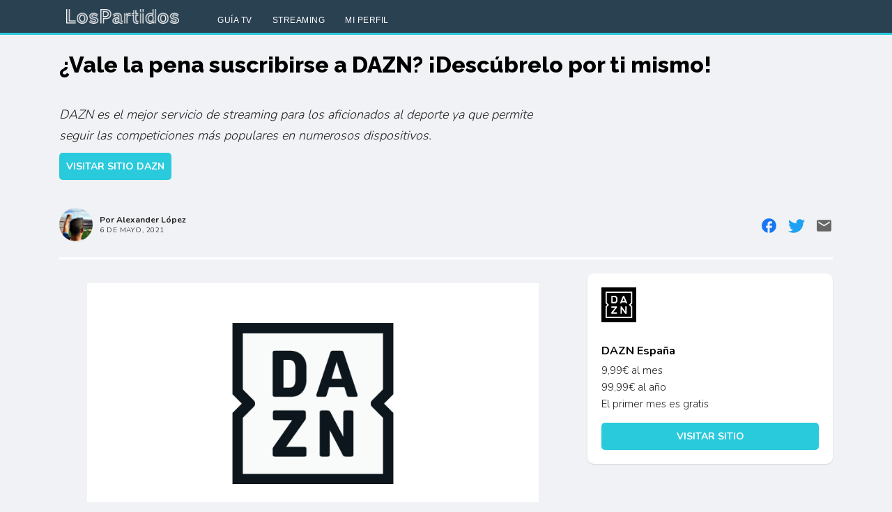

--- FILE ---
content_type: text/html; charset=UTF-8
request_url: https://lospartidos.tv/streaming/resena-dazn
body_size: 21824
content:
<!DOCTYPE html>
<html lang="es-ES">

<head>
	<title>¿Vale la pena suscribirse a DAZN? ¡Descúbrelo por ti mismo! | LosPartidos.tv</title>

			<meta name="description" content="Descubre qué ofrece DAZN usando su prueba gratuita de 30 días y echa un vistazo a las distintas suscripciones que explicamos en esta reseña." />
	
	
			<meta name="twitter:card" content="summary"/>
		<meta name="twitter:site" content="@LosPartidosTV"/>
		<meta name="twitter:title" content="¿Vale la pena suscribirse a DAZN? ¡Descúbrelo por ti mismo!"/>
		<meta name="twitter:description" content="Descubre qué ofrece DAZN usando su prueba gratuita de 30 días y echa un vistazo a las distintas suscripciones que explicamos en esta reseña."/>

		<meta property="og:type" content="website">
		<meta property="og:url" content="https://lospartidos.tv/streaming/resena-dazn"/>
		<meta property="og:title" content="¿Vale la pena suscribirse a DAZN? ¡Descúbrelo por ti mismo!"/>
		<meta property="og:description" content="Descubre qué ofrece DAZN usando su prueba gratuita de 30 días y echa un vistazo a las distintas suscripciones que explicamos en esta reseña."/>

				<meta property="og:image" content="https://lospartidos.tv/wordpress/wp-content/uploads/2021/04/banner-dazn-750-300x160.png"/>
		
		<meta property="og:site_name" content="LosPartidos.tv"/>
	
	<meta http-equiv="X-UA-Compatible" content="IE=edge,chrome=1">
	<meta charset="utf-8">
	<meta name="viewport" content="width=device-width, initial-scale=1">

	
	<link rel="apple-touch-icon" sizes="180x180" href="/apple-touch-icon.png">
	<link rel="icon" type="image/png" sizes="32x32" href="/favicon-32x32.png">
	<link rel="icon" type="image/png" sizes="16x16" href="/favicon-16x16.png">
	<link rel="manifest" href="/site.webmanifest">
	<link rel="mask-icon" href="/safari-pinned-tab.svg" color="#5bbad5">

	<meta name="apple-mobile-web-app-title" content="LosPartidos.tv">
	<meta name="application-name" content="LosPartidos.tv">
	<meta name="msapplication-TileColor" content="#2A4152">
	<meta name="theme-color" content="#2A4152">

	<link rel="preconnect" href="https://fonts.gstatic.com">
	<link href="https://fonts.googleapis.com/css2?family=Raleway:wght@800&family=Nunito:wght@300;700&display=swap" rel="stylesheet">

	<!-- Google Tag Manager -->
	<script>(function(w,d,s,l,i){w[l]=w[l]||[];w[l].push({'gtm.start':
				new Date().getTime(),event:'gtm.js'});var f=d.getElementsByTagName(s)[0],
			j=d.createElement(s),dl=l!='dataLayer'?'&l='+l:'';j.async=true;j.src=
			'https://www.googletagmanager.com/gtm.js?id='+i+dl;f.parentNode.insertBefore(j,f);
		})(window,document,'script','dataLayer','GTM-N9XWDJK');</script>
	<!-- End Google Tag Manager -->

	<script>(function(){/*

 Copyright The Closure Library Authors.
 SPDX-License-Identifier: Apache-2.0
*/
		'use strict';var g=function(a){var b=0;return function(){return b<a.length?{done:!1,value:a[b++]}:{done:!0}}},l=this||self,m=/^[\w+/_-]+[=]{0,2}$/,p=null,q=function(){},r=function(a){var b=typeof a;if("object"==b)if(a){if(a instanceof Array)return"array";if(a instanceof Object)return b;var c=Object.prototype.toString.call(a);if("[object Window]"==c)return"object";if("[object Array]"==c||"number"==typeof a.length&&"undefined"!=typeof a.splice&&"undefined"!=typeof a.propertyIsEnumerable&&!a.propertyIsEnumerable("splice"))return"array";
			if("[object Function]"==c||"undefined"!=typeof a.call&&"undefined"!=typeof a.propertyIsEnumerable&&!a.propertyIsEnumerable("call"))return"function"}else return"null";else if("function"==b&&"undefined"==typeof a.call)return"object";return b},u=function(a,b){function c(){}c.prototype=b.prototype;a.prototype=new c;a.prototype.constructor=a};var v=function(a,b){Object.defineProperty(l,a,{configurable:!1,get:function(){return b},set:q})};var y=function(a,b){this.b=a===w&&b||"";this.a=x},x={},w={};var aa=function(a,b){a.src=b instanceof y&&b.constructor===y&&b.a===x?b.b:"type_error:TrustedResourceUrl";if(null===p)b:{b=l.document;if((b=b.querySelector&&b.querySelector("script[nonce]"))&&(b=b.nonce||b.getAttribute("nonce"))&&m.test(b)){p=b;break b}p=""}b=p;b&&a.setAttribute("nonce",b)};var z=function(){return Math.floor(2147483648*Math.random()).toString(36)+Math.abs(Math.floor(2147483648*Math.random())^+new Date).toString(36)};var A=function(a,b){b=String(b);"application/xhtml+xml"===a.contentType&&(b=b.toLowerCase());return a.createElement(b)},B=function(a){this.a=a||l.document||document};B.prototype.appendChild=function(a,b){a.appendChild(b)};var C=function(a,b,c,d,e,f){try{var k=a.a,h=A(a.a,"SCRIPT");h.async=!0;aa(h,b);k.head.appendChild(h);h.addEventListener("load",function(){e();d&&k.head.removeChild(h)});h.addEventListener("error",function(){0<c?C(a,b,c-1,d,e,f):(d&&k.head.removeChild(h),f())})}catch(n){f()}};var ba=l.atob("aHR0cHM6Ly93d3cuZ3N0YXRpYy5jb20vaW1hZ2VzL2ljb25zL21hdGVyaWFsL3N5c3RlbS8xeC93YXJuaW5nX2FtYmVyXzI0ZHAucG5n"),ca=l.atob("WW91IGFyZSBzZWVpbmcgdGhpcyBtZXNzYWdlIGJlY2F1c2UgYWQgb3Igc2NyaXB0IGJsb2NraW5nIHNvZnR3YXJlIGlzIGludGVyZmVyaW5nIHdpdGggdGhpcyBwYWdlLg=="),da=l.atob("RGlzYWJsZSBhbnkgYWQgb3Igc2NyaXB0IGJsb2NraW5nIHNvZnR3YXJlLCB0aGVuIHJlbG9hZCB0aGlzIHBhZ2Uu"),ea=function(a,b,c){this.b=a;this.f=new B(this.b);this.a=null;this.c=[];this.g=!1;this.i=b;this.h=c},F=function(a){if(a.b.body&&!a.g){var b=
			function(){D(a);l.setTimeout(function(){return E(a,3)},50)};C(a.f,a.i,2,!0,function(){l[a.h]||b()},b);a.g=!0}},D=function(a){for(var b=G(1,5),c=0;c<b;c++){var d=H(a);a.b.body.appendChild(d);a.c.push(d)}b=H(a);b.style.bottom="0";b.style.left="0";b.style.position="fixed";b.style.width=G(100,110).toString()+"%";b.style.zIndex=G(2147483544,2147483644).toString();b.style["background-color"]=I(249,259,242,252,219,229);b.style["box-shadow"]="0 0 12px #888";b.style.color=I(0,10,0,10,0,10);b.style.display=
			"flex";b.style["justify-content"]="center";b.style["font-family"]="Roboto, Arial";c=H(a);c.style.width=G(80,85).toString()+"%";c.style.maxWidth=G(750,775).toString()+"px";c.style.margin="24px";c.style.display="flex";c.style["align-items"]="flex-start";c.style["justify-content"]="center";d=A(a.f.a,"IMG");d.className=z();d.src=ba;d.style.height="24px";d.style.width="24px";d.style["padding-right"]="16px";var e=H(a),f=H(a);f.style["font-weight"]="bold";f.textContent=ca;var k=H(a);k.textContent=da;J(a,
			e,f);J(a,e,k);J(a,c,d);J(a,c,e);J(a,b,c);a.a=b;a.b.body.appendChild(a.a);b=G(1,5);for(c=0;c<b;c++)d=H(a),a.b.body.appendChild(d),a.c.push(d)},J=function(a,b,c){for(var d=G(1,5),e=0;e<d;e++){var f=H(a);b.appendChild(f)}b.appendChild(c);c=G(1,5);for(d=0;d<c;d++)e=H(a),b.appendChild(e)},G=function(a,b){return Math.floor(a+Math.random()*(b-a))},I=function(a,b,c,d,e,f){return"rgb("+G(Math.max(a,0),Math.min(b,255)).toString()+","+G(Math.max(c,0),Math.min(d,255)).toString()+","+G(Math.max(e,0),Math.min(f,
			255)).toString()+")"},H=function(a){a=A(a.f.a,"DIV");a.className=z();return a},E=function(a,b){0>=b||null!=a.a&&0!=a.a.offsetHeight&&0!=a.a.offsetWidth||(fa(a),D(a),l.setTimeout(function(){return E(a,b-1)},50))},fa=function(a){var b=a.c;var c="undefined"!=typeof Symbol&&Symbol.iterator&&b[Symbol.iterator];b=c?c.call(b):{next:g(b)};for(c=b.next();!c.done;c=b.next())(c=c.value)&&c.parentNode&&c.parentNode.removeChild(c);a.c=[];(b=a.a)&&b.parentNode&&b.parentNode.removeChild(b);a.a=null};var ia=function(a,b,c,d,e){var f=ha(c),k=function(n){n.appendChild(f);l.setTimeout(function(){f?(0!==f.offsetHeight&&0!==f.offsetWidth?b():a(),f.parentNode&&f.parentNode.removeChild(f)):a()},d)},h=function(n){document.body?k(document.body):0<n?l.setTimeout(function(){h(n-1)},e):b()};h(3)},ha=function(a){var b=document.createElement("div");b.className=a;b.style.width="1px";b.style.height="1px";b.style.position="absolute";b.style.left="-10000px";b.style.top="-10000px";b.style.zIndex="-10000";return b};var K={},L=null;var M=function(){},N="function"==typeof Uint8Array,O=function(a,b){a.b=null;b||(b=[]);a.j=void 0;a.f=-1;a.a=b;a:{if(b=a.a.length){--b;var c=a.a[b];if(!(null===c||"object"!=typeof c||Array.isArray(c)||N&&c instanceof Uint8Array)){a.g=b-a.f;a.c=c;break a}}a.g=Number.MAX_VALUE}a.i={}},P=[],Q=function(a,b){if(b<a.g){b+=a.f;var c=a.a[b];return c===P?a.a[b]=[]:c}if(a.c)return c=a.c[b],c===P?a.c[b]=[]:c},R=function(a,b,c){a.b||(a.b={});if(!a.b[c]){var d=Q(a,c);d&&(a.b[c]=new b(d))}return a.b[c]};
		M.prototype.h=N?function(){var a=Uint8Array.prototype.toJSON;Uint8Array.prototype.toJSON=function(){var b;void 0===b&&(b=0);if(!L){L={};for(var c="ABCDEFGHIJKLMNOPQRSTUVWXYZabcdefghijklmnopqrstuvwxyz0123456789".split(""),d=["+/=","+/","-_=","-_.","-_"],e=0;5>e;e++){var f=c.concat(d[e].split(""));K[e]=f;for(var k=0;k<f.length;k++){var h=f[k];void 0===L[h]&&(L[h]=k)}}}b=K[b];c=[];for(d=0;d<this.length;d+=3){var n=this[d],t=(e=d+1<this.length)?this[d+1]:0;h=(f=d+2<this.length)?this[d+2]:0;k=n>>2;n=(n&
			3)<<4|t>>4;t=(t&15)<<2|h>>6;h&=63;f||(h=64,e||(t=64));c.push(b[k],b[n],b[t]||"",b[h]||"")}return c.join("")};try{return JSON.stringify(this.a&&this.a,S)}finally{Uint8Array.prototype.toJSON=a}}:function(){return JSON.stringify(this.a&&this.a,S)};var S=function(a,b){return"number"!==typeof b||!isNaN(b)&&Infinity!==b&&-Infinity!==b?b:String(b)};M.prototype.toString=function(){return this.a.toString()};var T=function(a){O(this,a)};u(T,M);var U=function(a){O(this,a)};u(U,M);var ja=function(a,b){this.c=new B(a);var c=R(b,T,5);c=new y(w,Q(c,4)||"");this.b=new ea(a,c,Q(b,4));this.a=b},ka=function(a,b,c,d){b=new T(b?JSON.parse(b):null);b=new y(w,Q(b,4)||"");C(a.c,b,3,!1,c,function(){ia(function(){F(a.b);d(!1)},function(){d(!0)},Q(a.a,2),Q(a.a,3),Q(a.a,1))})};var la=function(a,b){V(a,"internal_api_load_with_sb",function(c,d,e){ka(b,c,d,e)});V(a,"internal_api_sb",function(){F(b.b)})},V=function(a,b,c){a=l.btoa(a+b);v(a,c)},W=function(a,b,c){for(var d=[],e=2;e<arguments.length;++e)d[e-2]=arguments[e];e=l.btoa(a+b);e=l[e];if("function"==r(e))e.apply(null,d);else throw Error("API not exported.");};var X=function(a){O(this,a)};u(X,M);var Y=function(a){this.h=window;this.a=a;this.b=Q(this.a,1);this.f=R(this.a,T,2);this.g=R(this.a,U,3);this.c=!1};Y.prototype.start=function(){ma();var a=new ja(this.h.document,this.g);la(this.b,a);na(this)};
		var ma=function(){var a=function(){if(!l.frames.googlefcPresent)if(document.body){var b=document.createElement("iframe");b.style.display="none";b.style.width="0px";b.style.height="0px";b.style.border="none";b.style.zIndex="-1000";b.style.left="-1000px";b.style.top="-1000px";b.name="googlefcPresent";document.body.appendChild(b)}else l.setTimeout(a,5)};a()},na=function(a){var b=Date.now();W(a.b,"internal_api_load_with_sb",a.f.h(),function(){var c;var d=a.b,e=l[l.btoa(d+"loader_js")];if(e){e=l.atob(e);
			e=parseInt(e,10);d=l.btoa(d+"loader_js").split(".");var f=l;d[0]in f||"undefined"==typeof f.execScript||f.execScript("var "+d[0]);for(;d.length&&(c=d.shift());)d.length?f[c]&&f[c]!==Object.prototype[c]?f=f[c]:f=f[c]={}:f[c]=null;c=Math.abs(b-e);c=1728E5>c?0:c}else c=-1;0!=c&&(W(a.b,"internal_api_sb"),Z(a,Q(a.a,6)))},function(c){Z(a,c?Q(a.a,4):Q(a.a,5))})},Z=function(a,b){a.c||(a.c=!0,a=new l.XMLHttpRequest,a.open("GET",b,!0),a.send())};(function(a,b){l[a]=function(c){for(var d=[],e=0;e<arguments.length;++e)d[e-0]=arguments[e];l[a]=q;b.apply(null,d)}})("__d3lUW8vwsKlB__",function(a){"function"==typeof window.atob&&(a=window.atob(a),a=new X(a?JSON.parse(a):null),(new Y(a)).start())});}).call(this);

	window.__d3lUW8vwsKlB__("[base64]");</script>
	
	<style>*,:before,:after{box-sizing:border-box}body,h2,h3,h4,h5,h6,p,ol,ul{margin:0;padding:0}ul,ol{list-style:none}a{text-decoration:none}::-moz-selection{background:#FFEC92}::selection{background:#FFEC92}body{font-family:Nunito,sans-serif;font-size:14px;font-weight:300;color:#222;text-rendering:optimizeLegibility;-webkit-font-smoothing:antialiased;-moz-osx-font-smoothing:grayscale}p{font-size:15px;line-height:24px;margin:15px 0 0}p a{font-weight:700;color:inherit;border-bottom:2px solid #2ACADD}@media (max-width:1024px){p{font-size:14px;line-height:20px;margin:10px 0 0}}h1,h2{font-family:Raleway,sans-serif;font-weight:800;color:#000;margin:0}h1{font-size:22px;line-height:24px;margin:0 auto 10px}h1.with-logo{display:flex;align-items:center;width:100%}h1.with-logo img{height:40px;margin-right:10px}h1.with-logo.flag{align-items:flex-start}h1.with-logo.flag img{width:44px;height:44px;object-fit:cover;border-radius:50%;margin-right:15px;border:1px solid #DDD}h1.with-logo.flag.centered{align-items:center}h1.with-logo.narrow img{height:20px}h1 span.subheader{display:block;font-family:Nunito,sans-serif;font-weight:700;font-size:13px;text-transform:uppercase;color:#666}@media (max-width:767px){h1{font-size:19px;line-height:22px}}h2{font-size:19px;color:#333}h2.hidden{display:none}@media (max-width:767px){h2{font-size:17px}}h3{font-size:14px;font-weight:700;color:#000}h4{font-size:14px;line-height:20px;font-weight:600;padding:0}h1.ic,h2.ic,h3.ic{background-repeat:no-repeat;background-position:left center}h1.ic.reviews,h2.ic.reviews,h3.ic.reviews{background-image:url(/images/icons/ic_verified.svg)}h1.ic.faq,h2.ic.faq,h3.ic.faq{background-image:url(/images/icons/ic_help.svg)}h1.ic.calendar_today,h2.ic.calendar_today,h3.ic.calendar_today{background-image:url(/images/icons/ic_calendar_today.svg)}h1.ic.calendar_date,h2.ic.calendar_date,h3.ic.calendar_date{background-image:url(/images/icons/ic_calendar_date.svg)}h1.ic.quick-links,h2.ic.quick-links,h3.ic.quick-links{background-image:url(/images/icons/ic_bolt.svg);background-size:28px}h1.ic.summary,h2.ic.summary,h3.ic.summary{background-image:url(/images/icons/ic_summary.svg)}h1.ic.feed,h2.ic.feed,h3.ic.feed{background-image:url(/images/icons/ic_feed.svg)}h1.ic.standings,h2.ic.standings,h3.ic.standings{background-image:url(/images/icons/ic_standings.svg)}h1.ic.tv,h2.ic.tv,h3.ic.tv{background-image:url(/images/icons/ic_tv.svg)}h2.ic{background-size:24px;padding:0 0 0 33px}@media (max-width:767px){h2.ic{background-size:22px;padding:0 0 0 32px;background-position:left center}h2.ic.quick-links{background-size:22px}h2.ic.tv{background-size:23px}}h3.ic{background-size:22px;padding:5px 0 2px 28px}body{display:flex;min-height:100vh;flex-direction:column;background:#F0F2F5}main{flex:1;padding:50px 0 0}main.with-sub-menu{padding-top:88px}@media (max-width:1050px){main{padding:50px 0 0}main.with-sub-menu{padding-top:88px}}div.page{width:100%;max-width:1150px;margin:auto;display:flex;flex-wrap:wrap;padding:20px}div.page div.content{width:100%;max-width:728px}div.page div.content.static{padding:10px}div.page div.content.static h2{margin:40px 0 10px}@media (max-width:1023px){div.page div.content{max-width:none}}div.page div.content-divider{width:100%;height:3px;background:#FFF;margin:10px 0 20px}div.page div.column{flex:1;margin-left:10px;padding:0 0 0 10px}div.page div.column h3{width:100%;max-width:728px;font-size:16px;line-height:16px;margin:0 0 15px}div.page div.column p{width:100%;max-width:728px;font-size:14px;line-height:20px}@media (max-width:1050px){div.page div.column{border-left-width:1px}div.page div.column h3{font-size:14px}}@media (max-width:1023px){div.page div.column{flex:none;width:100%;margin:0;padding:20px 0 0}}div.page div.outro{width:100%;margin-top:40px;padding:20px 0 0;border-top:3px solid #FFF}div.page div.outro h4{font-size:16px}div.page div.outro p{max-width:728px}@media (max-width:767px){div.page div.outro{padding:20px 5px 10px}}#mode-toggle{display:flex;margin:20px 0 10px 10px}#mode-toggle span.mode{display:inline-block;padding:0 5px 2px;text-align:center;font-size:13px;cursor:pointer;font-weight:700;margin-right:10px}#mode-toggle span.mode.selected{border-bottom:2px solid #2ACADD}#mode-toggle span.mode span.mobile{display:none}@media (max-width:767px){#mode-toggle span.mode span.desktop{display:none}#mode-toggle span.mode span.mobile{display:inline}}#mode-toggle span.mode:hover{opacity:.8}div.hideable-container.hidden{display:none}.button{display:inline-block;-webkit-appearance:none;background:#2ACADD;border:0;color:#FFF;border-radius:5px;padding:10px;font-weight:700;cursor:pointer;text-transform:uppercase;outline:0}.button:hover{opacity:.8}#to-the-top{position:fixed;bottom:-50px;right:30px;background:rgba(42,202,221,.5);height:50px;width:50px;border-radius:50%;cursor:pointer;display:flex;justify-content:center;align-items:center;overflow:hidden;transition:bottom .15s ease-in;-webkit-touch-callout:none;-webkit-user-select:none;-khtml-user-select:none;-moz-user-select:none;-ms-user-select:none;user-select:none;outline:0;-webkit-tap-highlight-color:transparent;background-image:url(/images/icons/ic_arrow_up.png);background-repeat:no-repeat;background-position:center;background-size:42px 42px}#to-the-top.show{bottom:50px}#to-the-top:hover{opacity:.8}a:hover{opacity:.8}@media (max-width:767px){a:hover{opacity:1}}div.card{padding:20px;background-color:#FFF;box-shadow:0 1px 2px #D4D4D4;display:block;margin:0 0 20px;border-radius:9px}div.card h2{margin:15px 0}div.card h2:first-of-type{margin:0 0 15px}div.card:last-of-type{margin-bottom:0}@media (max-width:1050px){div.page{padding:15px}div.card{padding:15px}}@media (max-width:767px){main{padding:50px 0 0}div.page{padding:10px}div.card{padding:15px}}header{position:fixed;width:100%;height:50px;z-index:9998;border-bottom:3px solid #2ACADD;background:#2A4152}header div.inner{width:100%;height:100%;max-width:1150px;margin:auto;display:flex;align-items:center;padding:0 20px}header a.logo{display:block;margin-left:10px}header a.logo img{width:162px;height:21px;display:block}header nav{flex:1}header nav ul{width:100%;max-width:1150px;margin:auto;padding:0 15px 0 30px}header nav ul li{display:inline-block;margin-left:25px;padding-top:2px}header nav ul li a{display:block;color:#FFF;font-size:12px;font-weight:400;font-family:sans-serif;text-transform:uppercase;letter-spacing:.5px;padding-top:10px}header nav ul.shortcuts{display:none}header div.mobile{flex:1;text-align:right;padding-top:4px;display:none}header div.mobile #mobile-menu{padding:6px;cursor:pointer;display:inline-block;outline:0;-webkit-tap-highlight-color:rgba(0,0,0,0);-webkit-touch-callout:none;-webkit-user-select:none;-khtml-user-select:none;-moz-user-select:none;-ms-user-select:none;user-select:none}header #mobile-menu:hover{opacity:.8}header #mobile-close{margin:20px 0;height:40px;width:100%;cursor:pointer;display:none;background-image:url(/images/icons/ic_close.svg);background-repeat:no-repeat;background-position:right 20px center;background-size:32px}@media (max-width:1050px){header{height:50px}header a.logo img{width:139px;height:18px}}@media (max-width:767px){header a.logo{margin-left:0}}div.sports-selector{background:#fff;position:fixed;top:50px;width:100%;left:0;box-shadow:1px 0 6px #ABABAB;z-index:9997}div.sports-selector ul.sports{display:flex;align-items:center;height:38px;margin:auto;max-width:1150px;padding:0 25px}div.sports-selector ul.sports li{height:100%}div.sports-selector ul.sports li a{display:flex;align-items:center;height:100%;color:#000;font-weight:700;font-size:14px;background-size:18px;background-repeat:no-repeat;background-position:8px center;padding:0 13px 0 31px}div.sports-selector ul.sports li a.selected{background-color:#D8FAFF}div.sports-selector ul.sports li a.football{background-image:url(/images/icons/ic_futbol.png)}div.sports-selector ul.sports li a.formula1{background-image:url(/images/icons/ic_helmet.png)}@media (max-width:767px){div.sports-selector{margin-bottom:15px}div.sports-selector ul.sports{padding:0 15px}div.sports-selector ul.sports li a{font-size:13px;background-size:16px;padding:0 13px 0 28px}}@media (max-width:768px){header div.inner{padding:0 10px 0 20px}header nav{position:fixed;top:0;left:0;width:100%;height:100%;z-index:9999;background:#FFF;transform:translateX(100%);-webkit-transform:translateX(100%);transition:transform .2s ease}header nav ul{padding:20px 0 0 20px;display:flex;flex-direction:column;border-top:1px solid #DDD}header nav ul li{margin:0}header nav ul li a{color:#000;border:0;padding:15px 0}header nav ul li a:hover{color:#2ACADD}header nav ul.shortcuts{display:flex;margin-top:20px}header nav ul.shortcuts li a{display:flex;align-items:center}header nav ul.shortcuts li a img{margin-right:10px}header div.mobile{flex:1;text-align:right;display:block}header.open nav{transform:translateX(0);-webkit-transform:translateX(0)}header.open #mobile-close{display:block}}footer{background:#333;padding:20px 20px 80px;color:#FFF}footer div.page{padding:0}footer div.footer-text{width:100%;max-width:728px;background:rgba(0,0,0,.25);padding:20px}footer div.footer-text h4{font-size:16px;padding:0 0 5px}footer div.footer-text p{color:#CCC}footer div.footer-text ul{display:flex;flex-wrap:wrap}footer div.footer-text ul li{padding:10px 15px 0 0}footer div.footer-text ul li a{display:block;font-weight:700;color:#FFF;border-bottom:2px solid #2ACADD}footer p.copy{padding:60px 10px 0;max-width:1150px;margin:auto;font-size:11px;color:#8FD3DA;text-transform:uppercase;letter-spacing:.7px}footer p.copy span.red{font-size:15px;color:#C00}footer p.copy span.flag{font-size:16px}footer div.page{width:100%;display:flex;flex-direction:column}footer div.links{display:flex;margin:30px 0 0}footer div.links div.other-links{width:100%;max-width:320px;padding:0 20px}footer div.links div.other-links a{color:#FFF}footer div.links div.other-links ul li a{display:block;padding:5px 0;border-bottom:1px solid #26384A}footer div.links div.other-links ul li:last-child a{border-bottom:0}footer h4{color:#2ACADD}@media (max-width:767px){footer{padding:15px 10px 80px;font-size:11px;line-height:16px}footer p.copy{text-align:left}footer div.links{flex-direction:column}footer div.links div.other-links{padding:0 5px 40px;max-width:none}footer div.links div.other-links ul li a{border-bottom:0}div.footer-text{padding:10px}}div.partner{position:sticky;top:105px;background:#F4FFF6}div.partner a{width:100%;display:flex;flex-direction:column;align-items:center}div.partner a img{width:60px;height:60px}div.partner a ul{margin:20px 0}div.partner a ul li{display:block;color:#000;font-weight:700;padding:0 15px 0 34px;margin:5px 0;background-repeat:no-repeat;background-size:30px;background-position:left center;background-image:url(/images/icons/ic_check.svg)}div.partner a span.button{text-align:center}@media (max-width:1085px){div.partner a{padding:15px}div.partner a span.button{font-size:11px;padding:5px}}div.partner-lb-top{display:none;padding:10px 0;background:#E3E8EF;align-items:center;justify-content:center}@media (min-width:728px){div.partner-lb-top{display:flex;min-height:110px}}@media (min-width:1000px){div.partner-lb-top{min-height:270px}}div.partner-lb-inline{display:flex;padding:0 0 20px;align-items:center;justify-content:center;min-height:110px}@media (max-width:727px){div.partner-lb-inline{min-height:270px}}div.partner-column{text-align:center;padding-bottom:20px}.switch{position:relative;display:inline-block;width:40px;height:24px}.switch input{opacity:0;width:0;height:0}.slider{position:absolute;cursor:pointer;top:0;left:0;right:0;bottom:0;background-color:#ccc;-webkit-transition:.4s;transition:.4s;border-radius:24px}.slider:before{position:absolute;content:"";height:16px;width:16px;left:4px;bottom:4px;background-color:#fff;-webkit-transition:.4s;transition:.4s;border-radius:50%}input:checked+.slider{background-color:#2ACADD}input:focus+.slider{box-shadow:0 0 1px #2ACADD}input:checked+.slider:before{-webkit-transform:translateX(16px);-ms-transform:translateX(16px);transform:translateX(16px)}.spinner{font-size:10px;margin:50px auto 6000px;text-indent:-9999em;width:8em;height:8em;border-radius:50%;background:#fff;background:-moz-linear-gradient(left,#2ACADD 10%,rgba(255,255,255,0) 42%);background:-webkit-linear-gradient(left,#2ACADD 10%,rgba(255,255,255,0) 42%);background:-o-linear-gradient(left,#2ACADD 10%,rgba(255,255,255,0) 42%);background:-ms-linear-gradient(left,#2ACADD 10%,rgba(255,255,255,0) 42%);background:linear-gradient(to right,#2ACADD 10%,rgba(255,255,255,0) 42%);position:relative;-webkit-animation:load3 1.4s infinite linear;animation:load3 1.4s infinite linear;-webkit-transform:translateZ(0);-ms-transform:translateZ(0);transform:translateZ(0)}.spinner:before{width:50%;height:50%;background:#2ACADD;border-radius:100% 0 0;position:absolute;top:0;left:0;content:''}.spinner:after{background:#F0F2F5;width:85%;height:85%;border-radius:50%;content:'';margin:auto;position:absolute;top:0;left:0;bottom:0;right:0}@-webkit-keyframes load3{0%{-webkit-transform:rotate(0deg);transform:rotate(0deg)}100%{-webkit-transform:rotate(360deg);transform:rotate(360deg)}}@keyframes load3{0%{-webkit-transform:rotate(0deg);transform:rotate(0deg)}100%{-webkit-transform:rotate(360deg);transform:rotate(360deg)}}div.ic-favorite{width:36px;height:36px;cursor:pointer;background-image:url(/images/icons/ic_favorite_border_black.png);background-repeat:no-repeat;background-size:36px;background-position:center center}div.ic-favorite.centered{align-self:center}div.ic-favorite.selected{background-image:url(/images/icons/ic_favorite_black.png)}div.ic-favorite:hover{opacity:.7}#snackbar{visibility:hidden;min-width:250px;margin-left:-125px;background-color:#D1F7E6;text-align:center;border-radius:5px;border:1px solid #c1e7d6;padding:16px;position:fixed;z-index:20000;left:50%;bottom:30px;color:#000;font-weight:700}#snackbar.show{visibility:visible;-webkit-animation:snackbarFadeUp .5s,snackbarFadeDown .5s 2.5s;animation:snackbarFadeUp .5s,snackbarFadeDown .5s 2.5s}@-webkit-keyframes snackbarFadeUp{from{bottom:0;opacity:0}to{bottom:30px;opacity:1}}@keyframes snackbarFadeUp{from{bottom:0;opacity:0}to{bottom:30px;opacity:1}}@-webkit-keyframes snackbarFadeDown{from{bottom:30px;opacity:1}to{bottom:0;opacity:0}}@keyframes snackbarFadeDown{from{bottom:30px;opacity:1}to{bottom:0;opacity:0}}div.newsletter{width:100%;background:#f6feff}div.newsletter div.page{background:#f6feff;display:flex;align-items:center;padding:40px 15px}div.newsletter div.page div.text{width:50%;padding:0 50px}div.newsletter div.page #newsletter-form{width:50%;padding:0 100px}div.newsletter div.page h3{font-size:19px;line-height:24px;position:relative;background-image:url(/images/icons/ic_mail.svg);background-repeat:no-repeat;background-position:left center;background-size:44px;padding:5px 0 5px 55px}div.newsletter div.page p{font-size:17px;line-height:26px;margin:10px 0 0;letter-spacing:.3px}div.newsletter div.page input{width:100%}div.newsletter div.page input.email{padding:10px;margin:0 0 10px;font-size:15px;border:1px solid #CCC;background:#FFF}div.newsletter div.page ::placeholder{color:#999}div.newsletter div.page ::-ms-input-placeholder{color:#999}@media screen and (max-width:1023px){div.newsletter div.page div.text{padding:0 30px}div.newsletter div.page #newsletter-form{padding:0 50px}}@media screen and (max-width:930px){div.newsletter div.page h3{font-size:16px;line-height:20px;background-size:32px;padding-left:42px}div.newsletter div.page p{font-size:14px;line-height:22px}}@media screen and (max-width:810px){div.newsletter div.page{flex-direction:column}div.newsletter div.page div.text{margin-bottom:15px}div.newsletter div.page div.text,div.newsletter div.page #newsletter-form{padding:0 15px;width:100%}}div.faq{margin-top:40px;padding-top:30px;border-top:3px solid #FFF;width:100%}div.faq h2{margin:0 0 20px}div.faq ul{width:100%;max-width:728px}div.faq ul li{margin:0 0 20px}div.faq ul li h4{margin:0 0 5px}div.faq ul li div.answer{line-height:22px}@media (max-width:767px){div.faq{padding:30px 10px 10px}}div.shortcuts ul li{margin:0 0 3px}div.shortcuts ul li a{display:flex;align-items:center;width:100%;padding:10px;background:#F0F2F5;color:inherit;font-weight:700;border-radius:5px}div.shortcuts ul li a img{height:22px;width:22px;object-fit:cover;margin-right:10px;overflow:hidden}div.shortcuts ul li a img.flag{border-radius:50%}div.shortcuts ul li a div span.dates{display:block;font-weight:400;font-size:11px;text-transform:uppercase}div.shortcuts ul li:last-of-type{margin:0}@media (max-width:1023px){div.shortcuts ul{display:flex;flex-wrap:wrap}div.shortcuts ul li{width:50%}div.shortcuts ul li a{margin:0 0 10px}div.shortcuts ul li:nth-child(2n+1){padding:0 5px 0 0}div.shortcuts ul li:nth-child(2n+2){padding:0 0 0 5px}}@media (max-width:767px){div.shortcuts ul li{width:100%}div.shortcuts ul li:nth-child(2n+1){padding:0}div.shortcuts ul li:nth-child(2n+2){padding:0}}div.reviews-promo ul{display:flex;flex-wrap:wrap}div.reviews-promo ul li{width:100%;padding:0 0 5px}div.reviews-promo ul li a{display:block;text-align:center;background:#F0F2F5;border-radius:5px;padding:10px}div.reviews-promo ul li a img{height:50px;display:block;margin:auto}div.reviews-promo ul li:nth-child(2n+2){padding:0 0 5px}@media (max-width:1120px){div.reviews-promo ul li a img{height:40px}div.reviews-promo ul li:nth-child(2n+2){padding:0 0 5px}}@media (max-width:1060px){div.reviews-promo ul li a img{height:35px}}@media (max-width:1023px){div.reviews-promo ul li{width:25%;padding:0 10px 10px 0!important}div.reviews-promo ul li a img{height:50px}div.reviews-promo ul li:nth-child(4n+4){padding:0!important}}@media (max-width:767px){div.reviews-promo ul li{width:50%;padding:0 5px 10px 0!important}div.reviews-promo ul li:nth-child(2n+2){padding:0 0 0 5px!important}}@media (max-width:360px){div.reviews-promo ul li a img{height:40px}}div.news-from-partner #news-container{width:100%;display:flex;flex-wrap:wrap}div.news-from-partner article{width:100%;padding:5px 0 10px}div.news-from-partner article img{width:80px;height:55px;object-fit:cover;margin-right:10px;border-radius:5px}div.news-from-partner article div{flex:1}div.news-from-partner article h4{color:#222;font-size:12px;line-height:16px}div.news-from-partner article span.date{font-size:11px;color:#666;display:block;line-height:18px}div.news-from-partner article a{width:100%;display:flex;align-items:flex-start}@media (max-width:1023px){div.news-from-partner article{width:33%}div.news-from-partner article a{padding:0 10px 0 0}}@media (max-width:820px){div.news-from-partner article{width:50%}div.news-from-partner article a{padding:0 10px 0 0}}@media (max-width:767px){div.news-from-partner article{width:100%}div.news-from-partner article a{padding:0}}div.news-from-partner div.partner-link{font-size:12px;line-height:14px}div.news-from-partner div.partner-link a{border-bottom:2px solid #2ACADD;color:inherit;font-weight:700}div.match{position:relative;display:flex;flex-wrap:wrap;width:100%;padding:20px 0 10px}div.match div.home,div.match div.away{flex:1;text-align:center}div.match div.home img,div.match div.away img{height:50px;margin-bottom:5px}div.match div.home h2,div.match div.away h2{font-size:17px;border-bottom:0}div.match div.vs{width:20px;display:flex;flex-direction:column;justify-content:center;align-items:center}div.match div.vs span.divider{display:block;width:100%;height:3px;background:#666}@media (max-width:767px){div.match div.home img,div.match div.away img{height:30px}div.match div.home h2,div.match div.away h2{font-size:14px}div.match div.vs{width:15px}div.match div.vs span.divider{height:2px}}div.settings ul{column-count:3}div.settings ul li{display:inline-block;width:100%;padding:5px 0}div.settings ul li div{display:flex;width:100%;align-items:center;background:#FFF;padding:7px 10px;cursor:pointer;border-radius:5px}div.settings ul li div label{flex:1;cursor:pointer;padding-left:10px}@media (max-width:920px){div.settings ul{column-count:2}}@media (max-width:767px){div.settings ul{column-count:1}}ul.schedules li{padding:0 0 20px}ul.schedules li a{width:100%;display:flex;flex-direction:row;flex-wrap:wrap;color:inherit}ul.schedules li a img{width:160px;height:90px;object-fit:cover;border-radius:5px;box-shadow:0 0 3px #CCC}ul.schedules li a div{flex:1;display:flex;flex-direction:row;flex-wrap:wrap;padding:5px 0 10px 20px}ul.schedules li a div h3{display:flex;width:100%;font-size:16px;line-height:20px;font-weight:700}ul.schedules li a div h3 span.time{display:inline-block;width:55px;flex-shrink:0;color:#349861}ul.schedules li a div h4{width:100%;font-weight:400;margin:2px 0 5px}ul.schedules li a div p{width:100%;color:#666;font-size:14px;line-height:20px;margin:0}@media (max-width:720px){ul.schedules li a img{order:2;margin:0 0 20px 55px}ul.schedules li a div{width:100%;flex:none;order:1;padding:0}ul.schedules li a h4,ul.schedules li a p{padding:0 0 0 55px}ul.schedules li a p{margin:0 0 10px}}ul.race-stages{margin:20px 0 0}ul.race-stages li{display:flex;flex-wrap:wrap;margin-bottom:20px;padding-bottom:20px;border-bottom:1px solid #EFEFEF}ul.race-stages li div.date{width:55px;display:flex;flex-direction:column;text-align:center}ul.race-stages li div.date span.month{font-size:12px;text-transform:uppercase;font-weight:700;background:#F0F2F5;border-radius:8px;margin:2px auto 0;padding:1px 7px}ul.race-stages li div.info{display:flex;flex-direction:column;flex:1;margin-left:20px}ul.race-stages li div.info h3{font-size:15px;margin:0 0 2px}ul.race-stages li div.info div.second-row{display:flex;flex-direction:row;width:100%;flex-wrap:wrap}ul.race-stages li div.info div.second-row span.time{font-size:12px;text-transform:uppercase;font-weight:700;flex:1;color:#349861}ul.race-stages li div.info div.second-row div.actions{display:flex}ul.race-stages li div.info div.second-row div.actions span{display:block;border-bottom:1px solid #2ACADD;font-weight:700;font-size:12px;cursor:pointer}ul.race-stages li div.info div.second-row div.actions span:hover{opacity:.8}ul.race-stages li div.channels{display:flex}ul.race-stages li div.channels img{margin-right:4px;background:#FFF;border-radius:5px;width:55px;height:33px;border:2px solid #DADADA;object-fit:cover}@media (max-width:767px){ul.race-stages li div.channels{padding:5px 0 0 75px;width:100%}ul.race-stages li div.channels img{width:52px;height:32px;margin-right:3px}}ul.race-stages li div.results{display:none;width:100%;margin:10px 5px 0}ul.race-stages li div.results.visible{display:block}ul.race-stages li div.results table{width:100%;font-size:13px}ul.race-stages li div.results table thead td{font-weight:700}ul.race-stages li div.results table td.num{width:30px;text-align:center}ul.race-stages li div.results table td.laps,ul.race-stages li div.results table td.pits{width:50px;text-align:center}ul.race-stages li div.results table td.name,ul.race-stages li div.results table td.time{padding:5px 10px}ul.race-stages li div.results table td.name span.driver{display:block;font-weight:700}ul.race-stages li div.results table td.time{text-align:right}ul.race-stages li div.results table tbody tr td{padding:5px 0}ul.race-stages li div.results table tbody tr:nth-child(even){background:#E6F6F9}@media (max-width:767px){ul.race-stages li div.results table td.laps{display:none}}@media (max-width:767px){ul.race-stages li div.results{margin:10px 0 0}}ul.race-stages li:last-of-type{margin-bottom:0;padding-bottom:0;border-bottom:0}table.f1-ranking{width:100%;font-size:13px}table.f1-ranking thead{font-weight:700}table.f1-ranking thead,table.f1-ranking tbody{display:flex;flex-direction:column}table.f1-ranking thead tr,table.f1-ranking tbody tr{display:flex;padding:3px 0}table.f1-ranking thead tr:nth-child(even),table.f1-ranking tbody tr:nth-child(even){background:#E6F6F9}table.f1-ranking thead td.pos,table.f1-ranking thead td.points,table.f1-ranking tbody td.pos,table.f1-ranking tbody td.points{width:40px;text-align:center}table.f1-ranking thead td.name,table.f1-ranking tbody td.name{flex:1;font-weight:700}table.f1-ranking thead td.name span.sub,table.f1-ranking tbody td.name span.sub{display:block;font-weight:400}div.controls{width:100%;display:flex;align-items:flex-start;margin:0 0 10px}div.date-block{display:none}div.date-block.visible{display:block}div.date-block.visible:last-of-type{margin-bottom:0}div.toggles{flex:1;display:flex;flex-direction:row;align-items:center;justify-content:flex-end;padding:0;font-weight:700}div.toggles span{cursor:pointer}div.toggles #label-reruns{font-size:12px;padding:0 6px 0 0;color:#666}ul.broadcasts.hidden{display:none}ul.broadcasts li{display:flex;cursor:pointer;width:100%;margin-bottom:3px;border-bottom:1px solid #EEE}ul.broadcasts li a{display:flex;width:100%;padding:4px 1px 7px;color:inherit}ul.broadcasts li div.time-icon{display:flex}ul.broadcasts li div.time-icon img.icon{width:22px;height:22px;align-self:center;margin-right:15px}ul.broadcasts li div.time-icon span.time{display:block;width:50px;font-size:13px;font-weight:700;align-self:center;color:#349861}ul.broadcasts li div.info{flex:1;display:flex;flex-direction:column;justify-content:center}ul.broadcasts li div.info h3{font-size:13px}ul.broadcasts li div.info h3 em.live{display:inline-block;vertical-align:top;margin-right:3px;margin-top:6px;height:7px;width:7px;background:#F00;border-radius:50%;box-shadow:0 0 0 rgba(255,90,44,.4);animation:pulse 2s infinite}ul.broadcasts li div.info span.league{display:block;font-size:12px;line-height:14px}ul.broadcasts li div.info span.league span{color:#E44413!important}ul.broadcasts li div.channels{display:flex;align-items:center}ul.broadcasts li div.channels div{display:inline-block;background:#FFF;margin-left:4px;width:55px;height:33px;background-repeat:no-repeat;background-position:center center;background-size:cover;border:2px solid #DADADA;border-radius:5px}ul.broadcasts li.ended{display:none}ul.broadcasts li.hidden{display:none}ul.broadcasts li:last-of-type{border-bottom:0}ul.broadcasts li:last-of-type a{padding-bottom:0}ul.broadcasts li:hover{opacity:.7}#games-results.hidden,#games-no-results.hidden{display:none}#games-no-results{padding:150px 30px 180px;text-align:center;font-weight:700}#games-no-results img{width:48px;height:48px}#games-no-results span{display:block}@media (max-width:767px){div.controls{margin:0 auto 10px}ul.broadcasts li{margin:0;position:relative;border-width:3px}ul.broadcasts li a{padding:5px 0 4px;flex-wrap:wrap}ul.broadcasts li div.time-icon{flex-direction:column}ul.broadcasts li div.time-icon img.icon{order:2;align-self:flex-start;margin-right:0;margin-left:5px;margin-top:3px}ul.broadcasts li div.time-icon span.time{order:1;width:50px;line-height:20px}ul.broadcasts li div.channels{width:100%;padding-left:46px;padding-bottom:2px;margin-top:-8px}ul.broadcasts li div.channels div{width:52px;height:32px;margin-left:3px}ul.broadcasts li div.info{justify-content:flex-start}ul.broadcasts li:hover{opacity:1}}@-webkit-keyframes pulse{0%{-webkit-box-shadow:0 rgba(255,90,44,.4)}100%{-webkit-box-shadow:0 0 0 10px rgba(255,90,44,0)}}@keyframes pulse{0%{-moz-box-shadow:0 rgba(255,90,44,.4);box-shadow:0 rgba(255,90,44,.4)}100%{-moz-box-shadow:0 0 0 10px rgba(255,90,44,0);box-shadow:0 0 0 10px rgba(255,90,44,0)}}table.standings{width:100%;margin-top:40px;font-size:13px;border-spacing:0;border-collapse:collapse}table.standings tr td.num{width:7%;text-align:center}table.standings tr td.name{width:44%}table.standings tr td.name a{display:flex;width:100%;align-items:center;color:inherit;font-weight:700}table.standings tr td.name a img{display:inline-block;width:20px;height:20px;margin-right:9px}table.standings tr td.form{white-space:nowrap;text-align:right;padding-right:10px}table.standings tr td.form span{display:inline-block;width:8px;height:8px;margin:0 1px;border-radius:50%}table.standings tr td.form span.w{background:#81B981}table.standings tr td.form span.l{background:#FD7474}table.standings tr td.form span.d{background:#BDBDBD}@media (max-width:767px){table.standings tr td{display:none}table.standings tr td.mobile-small{display:table-cell}table.standings tr td.padded{padding-right:10px}table.standings tr td.name a img{margin-right:10px}}table.standings thead{font-weight:700;text-transform:uppercase;letter-spacing:.7px}table.standings thead tr{border-bottom:1px solid #FFF}table.standings tbody tr td{padding:5px 0}table.standings tbody tr:nth-child(even){background:#E6F6F9}table.standings:first-of-type{margin-top:30px}div.broadcasts{padding:10px 0}div.broadcasts ul li{display:flex;width:100%;align-items:center;font-size:16px;margin-bottom:5px}div.broadcasts ul li img{width:90px;height:50px;object-fit:cover;margin-right:20px;border-radius:5px;border:1px solid #EEE}div.broadcasts ul li div.time{align-self:center;margin:0 20px 0 0;font-weight:700;color:#349861}div.broadcasts ul li div.info{flex:1}div.broadcasts ul li div.info span{display:block}div.broadcasts ul li div.info a{font-weight:400;color:inherit;font-size:14px;line-height:14px;border-bottom:1px solid #2ACADD}@media (max-width:767px){div.broadcasts ul li{font-size:13px}div.broadcasts ul li img{width:40px;height:30px;margin-right:10px}div.broadcasts ul li div.time{margin-right:10px}}div.broadcasts ul li:last-of-type{padding-bottom:0;margin-bottom:0;border-bottom:0}article{width:100%;display:flex;flex-direction:row;flex-wrap:wrap}@media (max-width:767px){article{padding:10px}}article h1{margin:2px 0 20px;font-size:32px;line-height:42px;width:100%}@media (max-width:767px){article h1{font-size:28px;line-height:36px}}article h2{margin:50px 0 0}article h3{font-size:16px;margin:15px 0 5px}article p.excerpt{max-width:728px;font-style:italic;line-height:30px;font-size:18px}@media (max-width:767px){article p.excerpt{margin-bottom:10px}}article div.cta{margin:10px 0;width:100%}article div.meta{display:flex;flex-wrap:wrap;padding:10px 0;margin:20px 0 0;width:100%}article div.meta div.author{flex:1;display:flex;align-items:center;width:100%;margin:0 0 3px}article div.meta div.author img{border-radius:50%}article div.meta div.author div{margin-left:10px;overflow:hidden}article div.meta div.author div span.time,article div.meta div.author div span.name{display:block}article div.meta div.author div span.time{font-size:10px;letter-spacing:.5px;text-transform:uppercase;padding-bottom:1px}article div.meta div.author div span.name{white-space:nowrap;overflow:hidden;text-overflow:ellipsis;font-size:12px;font-weight:700}article div.meta div.share{display:flex;align-items:flex-end;padding-bottom:8px}article div.meta div.share a{margin-left:15px}@media (max-width:767px){article div.meta{margin-top:10px}}article div.inner{width:100%;max-width:728px}article div.inner img{max-width:100%}article div.inner ul{list-style:disc}article div.inner ol{list-style:decimal}article div.inner ul,article div.inner ol{padding:0 0 0 20px}article div.inner ul li,article div.inner ol li{padding:5px 0;font-size:15px;line-height:30px}article div.inner a{font-weight:700;color:#222;border-bottom:2px solid #2ACADD}article div.inner figure a{border-bottom:0}div.author-info{margin:40px 0 0;display:flex;flex-direction:row;align-items:center}div.author-info img{width:80px;height:80px;border-radius:50%;align-self:flex-start}@media (max-width:900px){div.author-info img{width:70px;height:70px}}@media (max-width:340px){div.author-info img{width:60px;height:60px}}div.author-info div{flex:1;padding:0 0 0 20px}div.author-info div h5{font-size:16px;margin:0 0 1px}div.author-info div h5 a{border-bottom:0;color:#222}div.author-info div p{margin:0;font-size:14px;line-height:20px}div.author-info div p a{font-weight:700;color:#222;border-bottom:2px solid #2ACADD}@media (max-width:1050px){div.author-info{margin:60px 0 30px}}div.column div.author-info{flex-direction:column;margin:0}div.column div.author-info img{align-self:inherit;margin:0 0 10px}div.column div.author-info div{padding-left:0}@media (max-width:1023px){div.column div.author-info{flex-direction:row;width:100%;max-width:728px;margin:10px auto}div.column div.author-info img{align-self:flex-start;margin:0}div.column div.author-info div{padding-left:20px}}div.disclosure{margin:40px 0 0;width:100%;max-width:728px;font-size:13px;line-height:18px;color:#666}div.disclosure h5{font-size:13px;margin:0 0 3px}@media (max-width:767px){div.disclosure{padding:10px}}div.articles-reviews{display:flex;flex-wrap:wrap}div.articles-reviews div.teaser-review{width:50%;padding:0 10px;margin-bottom:20px}div.articles-reviews div.teaser-review div.inner{display:flex;flex-direction:column;padding:15px}div.articles-reviews div.teaser-review div.inner a.top{display:flex;align-items:flex-end}div.articles-reviews div.teaser-review div.inner a.top img{height:50px}div.articles-reviews div.teaser-review div.inner a.top h3{flex:1;text-align:right}div.articles-reviews div.teaser-review div.inner p{margin:10px 0;flex:1;font-style:italic;line-height:26px;color:#000}div.articles-reviews div.teaser-review div.inner p a{color:inherit;border-bottom:0;font-weight:400}div.articles-reviews div.teaser-review div.inner div.links{display:flex;align-items:flex-end;justify-content:space-between}div.articles-reviews div.teaser-review div.inner div.links a.read{font-weight:700;color:#000;border-bottom:2px solid #2ACADD;font-size:16px}@media (max-width:767px){div.articles-reviews div.teaser-review div.inner div.links a.read{font-size:14px}}div.articles-reviews div.teaser-review div.inner div.links a.cta{font-size:14px;font-weight:700;color:#000;background:#FFF;border:1px solid #2ACADD;border-radius:5px;padding:4px 10px}div.articles-reviews div.teaser-review div.inner div.links a.cta:hover{background:#2ACADD;color:#FFF}div.articles-reviews div.teaser-review:nth-child(2n+1){padding:0 10px 0 0}div.articles-reviews div.teaser-review:nth-child(2n+2){padding:0 0 0 10px}@media (max-width:767px){div.articles-reviews div.teaser-review{width:100%;margin-bottom:10px}div.articles-reviews div.teaser-review:nth-child(2n+1),div.articles-reviews div.teaser-review:nth-child(2n+2){padding:0!important}}div.floating-cta{flex:1;padding-left:30px;position:relative}div.floating-cta div.desktop{position:sticky;top:90px}div.floating-cta div.desktop img{height:50px;margin:0 0 10px}div.floating-cta div.desktop p{margin:0 0 15px}div.floating-cta div.desktop .button{display:block;text-align:center}@media (max-width:1050px){div.floating-cta{width:100%;max-width:728px;flex:none;padding-left:0}}div.review-summary-box{margin:30px 0 0}div.review-summary-box h3{margin:0}div.review-summary-box p{margin:0;padding:15px 0 0;font-size:14px}div.review-summary-box p a{color:#000;font-weight:700;border-bottom:2px solid #2ACADD}</style>

		<script async src="https://securepubads.g.doubleclick.net/tag/js/gpt.js"></script>
	
	<script src="https://lospartidos.tv/res/16233187030b6842e82adc2bcdfc076a346d70514e.js"></script>
</head>
<body>

<!-- Google Tag Manager (noscript) -->
<noscript><iframe src="https://www.googletagmanager.com/ns.html?id=GTM-N9XWDJK" height="0" width="0" style="display:none;visibility:hidden"></iframe></noscript>
<!-- End Google Tag Manager (noscript) -->

<header id="header-container">
	<div class="inner">
		<a href="/" class="logo">
			<img src="/images/logo-lospartidos-small.png"
				 width="162" height="21"
				 alt="LosPartidos.tv: Guía de Partidos en TV y Streaming Hoy" title="LosPartidos.tv"/>
		</a>

		<nav>
			<div id="mobile-close"></div>

			<ul>
				<li><a href="/" >Guía TV</a></li>
				<li><a href="/streaming" class='selected'>Streaming</a></li>
				<li><a href="/perfil" >Mi perfil</a></li>
			</ul>

			<ul class="shortcuts">
	<li>
		<a href="/competicion/la-liga">
			<img data-src="/images/competitions/la-liga_small.png"
				 data-srcset="/images/competitions/la-liga_small.png"
				 class="lazy" alt="Logo: La Liga" title="La Liga" width="22" height="22">
			La Liga
		</a>
	</li>
	<li>
		<a href="/competicion/la-liga-2">
			<img data-src="/images/competitions/la-liga-2_small.png"
				 data-srcset="/images/competitions/la-liga-2_small.png"
				 class="lazy" alt="Logo: Segunda División" title="Segunda División" width="22" height="22">
			Segunda División
		</a>
	</li>
	<li>
		<a href="/competicion/champions-league">
			<img data-src="/images/competitions/champions-league_small.png"
				 data-srcset="/images/competitions/champions-league_small.png"
				 class="lazy" alt="Logo: UEFA Champions League" title="Champions League" width="22" height="22">
			Champions League
		</a>
	</li>
	<li>
		<a href="/competicion/liga-europa">
			<img data-src="/images/competitions/europa-league_small.png"
				 data-srcset="/images/competitions/europa-league_small.png"
				 class="lazy" alt="Logo: UEFA Europa League" title="Europa League" width="22" height="22">
			Europa League
		</a>
	</li>
	<li>
		<a href="/competicion/premier-league">
			<img data-src="/images/competitions/premier-league_small.png"
				 data-srcset="/images/competitions/premier-league_small.png"
				 class="lazy" alt="Logo: Premier League" title="Premier League" width="22" height="22">
			Premier League
		</a>
	</li>
	<li>
		<a href="/competicion/serie-a">
			<img data-src="/images/competitions/serie-a_small.png"
				 data-srcset="/images/competitions/serie-a_small.png"
				 class="lazy" alt="Logo: Serie A" title="Serie A" width="22" height="22">
			Serie A
		</a>
	</li>
	<li>
		<a href="/competicion/bundesliga">
			<img data-src="/images/competitions/bundesliga_small.png"
				 data-srcset="/images/competitions/bundesliga_small.png"
				 class="lazy" alt="Logo: Bundesliga" title="Bundesliga" width="22" height="22">
			Bundesliga
		</a>
	</li>
	<li>
		<a href="/competicion/ligue-1">
			<img data-src="/images/competitions/ligue-1_small.png"
				 data-srcset="/images/competitions/ligue-1_small.png"
				 class="lazy" alt="Logo: Ligue 1" title="Ligue 1" width="22" height="22">
			Ligue 1
		</a>
	</li>
</ul>		</nav>

		<div class="mobile">
			<img id="mobile-menu" src="/images/icons/ic_menu.svg" width="40" height="40" />
		</div>
	</div>
</header>

	<main>


<div class="page">
	<article>
		<h1>¿Vale la pena suscribirse a DAZN? ¡Descúbrelo por ti mismo!</h1>
		<p class="excerpt">DAZN es el mejor servicio de streaming para los aficionados al deporte ya que permite seguir las competiciones más populares en numerosos dispositivos.</p>

					<div class="cta">
	<a href="/go/dazn/review-top-cta" target="_blank" class="button" rel="sponsored nofollow">Visitar sitio DAZN</a>
</div>		
		<div class="meta">
			<div class="author">
				<img src="/images/authors/alexander-lopez.jpg" width="48" height="48"/>
				<div>
					<span class="name">Por Alexander López</span>
					<span class="time"> 6 de mayo, 2021</span>
				</div>
			</div>

			<div class="share">
				<a href="https://www.facebook.com/sharer/sharer.php?u=https%3A%2F%2Flospartidos.tv%2Fstreaming%2Fresena-dazn"
				   class="facebook"
				   target="_blank">
					<img src="/images/icons/ic_facebook.svg" width="25" height="25"/>
				</a>
				<a href="https://twitter.com/intent/tweet?text=https%3A%2F%2Flospartidos.tv%2Fstreaming%2Fresena-dazn"
				   class="twitter"
				   target="_blank">
					<img src="/images/icons/ic_twitter.svg" width="24" height="24"/>
				</a>
				<a href="/cdn-cgi/l/email-protection#e2dd91978088878196dfc4808d869bdf8a96969291c7d1a3c7d0a4c7d0a48e8d91928390968b868d91cc9694c7d0a491969087838f8b8c85c7d0a4908791878c83cf8683988c" class="email" target="_blank">
					<img src="/images/icons/ic_email.svg" width="25" height="25"/>
				</a>
			</div>
		</div>

		<div class="content-divider"></div>

		<div class="inner">
			
<figure class="wp-block-image size-large"><a href="/go/dazn/review-image" target="_blank" rel="nofollow sponsored noopener"><img src="https://lospartidos.tv/wordpress/wp-content/uploads/2021/04/banner-dazn-750.png" alt="DAZN" class="wp-image-51"/></a></figure>



<p><a href="/go/dazn/review-inline" data-type="URL" data-id="/go/dazn/review-inline" target="_blank" rel="noreferrer noopener">DAZN</a> (pronunciado "da zone") es uno de los servicios de streaming de deportes más populares en Europa y seguramente te estarás preguntando por qué ha ganado tanta repercusión en los últimos años. Hay varios niveles de suscripción disponibles, así como un periodo de prueba gratuito para todo el que quiera saber más sobre el servicio.</p>



<p>Si quieres saber más sobre todo lo que ofrece esta compañía, lee nuestra reseña para enterarte de hasta el último detalle acerca de DAZN y tendrás claro si vale la pena contratarlo.</p>



<div class="card review-summary-box">
	<h3>Resumen</h3>
	<p>
		<strong>DAZN</strong> es la mejor opción para seguir los mejores deportes en todo el mundo. Fútbol, Fórmula 1, Euroliga y
		deportes de lucha a un gran precio en cualquiera de tus dispositivos.
	</p>
	<p>
		<strong>Precio:</strong> 9,99€ por una suscripción mensual, 99,99€ si pagas por año<br />
		<strong>Dispositivos compatibles:</strong> Web, Android, iPhone, iPad, Smart TV, Xbox One, PS4, Chromecast<br />
		<strong>Deportes incluidos:</strong> Premier League, Copa del Rey, Euroliga, Fórmula 1, WTA, UFC<br />
		<strong>Canales deportivos incluidos:</strong> Eurosport 1, Eurosport 2<br />
	</p>
	<p>
		<a href="/go/dazn/review-summary-cta" target="_blank" rel="sponsored nofollow">Haz clic aquí para registrarte y obtén una prueba gratuita de 30 días</a>
	</p>
</div>



<h2>Contenido disponible en DAZN</h2>



<p>No es casualidad que DAZN haya tenido tanto éxito desde su llegada a España al brindarnos la oportunidad de ver un gran número de deportes populares de forma económica. El punto fuerte del catálogo de esta plataforma es <strong>la Premier League</strong> ya que todos los partidos están disponibles en DAZN con el objetivo de que podamos seguir una de las mejores competiciones de fútbol del mundo.</p>



<figure class="wp-block-image size-large"><img src="https://lospartidos.tv/wordpress/wp-content/uploads/2021/04/dazn-content-1024x638.png" alt="Formula 1, MotoGP, EuroLeague, Copa del Rey, Premier League, APT Tennis, WTA, Eurosport" class="wp-image-58"/></figure>



<p>En cuanto a competiciones de fútbol, la renovada <strong>Copa del Rey</strong> también es un gran atractivo al contar con un nuevo formato que hace que los equipos humildes tengan mayores posibilidades de acceder a las rondas finales del torneo. <strong>La Copa de Italia</strong> y <strong>la Copa Libertadores</strong> son los otros dos torneos populares de fútbol disponibles en DAZN.</p>



<p>Las categorías de <strong>Moto3</strong>, <strong>Moto2</strong> y <strong>MotoGP</strong> también pueden seguirse en DAZN, desde los entrenamientos libres de los jueves a la carrera de los domingos. Más de una veintena de grandes premios pueden seguirse en cualquier dispositivo con el objetivo de sentir la velocidad de la mejor competición de motocicletas del mundo. Además, gracias a su acuerdo con Movistar Plus, el paquete de motor es completado por la vibrante <strong>Fórmula 1</strong>, donde los pilotos más rápidos corren cada semana por acariciar la gloria.</p>



<p>Los amantes del baloncesto europeo tienen la posibilidad de seguir a todos los equipos al poder ver la <strong>Euroliga</strong> y <strong>Eurocup</strong> ya que todos los encuentros están disponibles en la plataforma. Barcelona, Real Madrid, Baskonia y Valencia Basket son los cuatro representantes españoles y es posible seguir su camino a través de DAZN.</p>



<p>Los aficionados a <strong>los deportes de contacto</strong> también tienen hueco en DAZN al poder seguir todas las carteleras finales de <strong>UFC</strong> del año y las veladas más importantes del <strong>boxeo internacional</strong>. Disfruta de todas las peleas de los mejores luchadores y disfruta con cada golpe que se da en la mejor competición de lucha del mundo.</p>



<p>No podemos pasar por alto los torneos de <strong>tenis femenino</strong> disponibles en DAZN. <strong>Más de 30 torneos WTA</strong> pueden disfrutarse en esta plataforma con el objetivo de poder seguir el calendario femenino sin necesidad de estar suscrito a múltiples plataformas. Esto es algo que no permite cualquier otra plataforma en España ya que el circuito ATP está muy fragmentado a la hora de ofrecer retransmisiones en distintos canales.</p>



<p>Al estar suscritos a DAZN, también tenemos acceso a <strong>Eurosport 1</strong> y <strong>Eurosport 2</strong>, dos canales de televisión que combinan retransmisiones de múltiples deportes como tenis o snooker para los aficionados a varias disciplinas deportivas.</p>



<h2>Contenido disponible en DAZN fuera de España usando una VPN</h2>



<p>El uso de las VPNs está cada vez más extendido al ofrecer la posibilidad de ver contenido adicional que en muchas ocasiones está restringido en el país de origen. En el caso de DAZN, al <a rel="noreferrer noopener" href="/go/surfshark/review-dazn" target="_blank">acceder con una VPN</a> desde otros países es posible disfrutar de la <strong>NFL</strong> y veladas de lucha como <strong>Bellator MMA</strong>, competiciones que están dirigidas a un público mucho más concreto.</p>



<figure class="wp-block-image size-large"><img src="https://lospartidos.tv/wordpress/wp-content/uploads/2021/05/banner-dazn-surfshark-750.jpg" alt="" class="wp-image-203"/></figure>



<p>Bajo nuestro punto de vista, no vale la pena usar una VPN para acceder a DAZN desde fuera de España ya que el catálogo de deportes es muy parecido. Por ejemplo, si se accede a esta plataforma desde Reino Unido con una VPN, se tiene acceso a contenido exclusivo como previas o crónicas de los partidos de Premier League, pero lo que verdaderamente nos importa es poder ver los partidos.</p>



<h2>DAZN: Aplicación, dispositivos y características</h2>



<p>Para nosotros es importante poder tener la libertad de ver DAZN desde cualquier lugar e imaginamos que lo es también para las personas que quieren ver los distintos deportes que ofrece DAZN fuera de la televisión. Esta plataforma permite el acceso desde la página web para ordenadores, teléfonos inteligentes (Android + iPhone), tabletas (iPad) y aplicaciones de Smart TV. Por ello, es difícil buscar un punto negativo a lo que ofrece este servicio para seguir distintos deportes en cualquier momento y lugar.</p>



<figure class="wp-block-image size-large"><a href="/go/dazn/apps" target="_blank" rel="sponsored nofollow noopener"><img src="https://lospartidos.tv/wordpress/wp-content/uploads/2021/05/apps.jpeg" alt="" class="wp-image-206"/></a></figure>



<p>Sin embargo, es importante destacar el tiempo de retardo que tiene la aplicación de DAZN para dispositivos móviles ya que algunos encuentros pueden ir hasta dos o tres minutos por detrás del tiempo real. Esto quiere decir que no recomendamos escuchar la radio al mismo tiempo que un encuentro de Premier League ya que podrían cantar los goles antes de que se viesen en pantalla.</p>



<p>La app de DAZN es realmente intuitiva y sencilla para cualquier tipo de usuario, por lo que no es necesario estar familiarizado con la tecnología para hacer un buen uso de ella. Solo es necesario entrar en la aplicación, elegir el partido que queremos ver y disfrutar de él en unos segundos. Es importante recordar que tan solo un dispositivo puede reproducir contenido de forma simultánea desde una misma cuenta DAZN.</p>



<h3>Características de la app de DAZN:</h3>



<ul><li>Disponible en dispositivos <a href="https://play.google.com/store/apps/details?id=com.dazn" data-type="URL" data-id="https://play.google.com/store/apps/details?id=com.dazn" target="_blank" rel="noreferrer noopener">Android</a>, <a href="https://apps.apple.com/us/app/dazn-deportes-en-directo/id1129523589?l=es" data-type="URL" data-id="https://apps.apple.com/us/app/dazn-deportes-en-directo/id1129523589?l=es" target="_blank" rel="noreferrer noopener">iOS</a>, Smart TV, Xbox One, PS4, Amazon Fire TV Stick y Chromecast</li><li>Requiere una buena conexión a Internet</li><li>Cuenta con las mismas funcionalidades que la versión web</li><li>Todos los deportes disponibles sin restricciones ni parones</li><li>No supone un coste adicional para los suscritos al servicio</li><li>Marcas y modelos de Smart TV compatibles: Samsung, LG, Panasonic, Sony Android TV, Hisense TV, Android TV</li></ul>



<h2>Planes de suscripción y precios de DAZN</h2>



<p>Hemos analizado algunos de los puntos más importantes de este servicio de streaming, pero queda el más importante de todos. Cualquier persona interesada en DAZN tomará la decisión de contratarlo según el precio que tenga el servicio. Por ello, dedicamos una sección específica para ver si vale la pena contratar este servicio y los distintos planes de suscripción que tiene disponibles para el mercado español.</p>



<p>Cabe destacar que DAZN acepta pagos por sus servicios a través de tarjetas Visa o MasterCard, Apple Pay, Google Pay, PayPal y Paysafecard.</p>



<figure class="wp-block-image size-large"><a href="/go/dazn/plans" target="_blank" rel="sponsored nofollow noopener"><img src="https://lospartidos.tv/wordpress/wp-content/uploads/2021/04/dazn-planes-1024x567.png" alt="Precio DAZN" class="wp-image-56"/></a></figure>



<h3>Plan mensual</h3>



<p>Una de las ventajas de DAZN es que la compañía es completamente transparente en cuanto a los deportes que ofrece y el coste que tiene para los clientes. <strong>El plan mensual tiene un coste de 9,99€</strong> al mes y tenemos disponibles todos los deportes que hemos mencionado anteriormente. En DAZN no sube el precio si se seleccionan un mayor número de deportes, por lo que todas las suscripciones dan acceso al pack completo.</p>



<p>Además, otra ventaja del plan mensual es que no estamos sujetos a ningún tipo de acuerdo contractual, por lo que puede ser cancelado en cualquier momento que lo deseemos.&nbsp; Esto es algo que no ofrecen otros servicios de streaming y puede ser útil para las personas que no quieran tener la suscripción activa durante todo el año. Por ejemplo, la Premier League no se disputa en los meses de verano y para los aficionados a esta competición puede no hacerles falta el servicio durante ese periodo.</p>



<h3>Plan anual</h3>



<p>El plan anual es una opción idónea para los aficionados acérrimos al deporte ya que podrán seguir múltiples disciplinas deportivas durante todo el año. El coste de los 12 meses del año es de 99,99€, realizándose el pago en un solo plazo como medida de ahorro si se compara con el plan mensual. De hecho, nosotros hemos elegido el plan anual para <strong>que el mes tenga un coste de 8,33€</strong> ya que somos fieles seguidores de todas las competiciones que ofrece DAZN a lo largo de toda la temporada.</p>



<p>El catálogo de deportes no varía en relación al plan mensual, por lo que el único cambio es que el pago se realiza una vez al año en lugar de una vez al mes. Somos conscientes de que este plan no es el ideal para las personas a las que les interesan únicamente ciertos deportes concretos, pero siempre es positivo contar con varias opciones para la contratación de un servicio como el que ofrece DAZN.</p>



<h2>¿Cómo registrarse en DAZN?</h2>



<p>Para poder contratar el servicio que ofrece DAZN, hay que registrar una nueva cuenta en su página web o desde un dispositivo móvil. <a href="/go/dazn/review-inline" data-type="URL" data-id="/go/dazn/review-inline" target="_blank" rel="noreferrer noopener">Accedemos a la página web de DAZN</a> y el proceso de registro nos lleva menos de 5 minutos. Estos son los pasos que debes seguir para abrir una cuenta en DAZN:</p>



<ol><li>Para comenzar el proceso de registro, DAZN requiere que introduzcamos nuestro nombre, contraseña y correo electrónico. Estos datos nos servirán para iniciar sesión cada vez que lo deseemos en nuestra cuenta de la plataforma.</li><li>Es el momento de añadir el método de pago que vamos a utilizar para contratar el servicio. Para disfrutar de la prueba gratuita de 30 días, es necesario añadir una opción de pago y quitar la renovación automática cuando deseemos.</li><li>Una vez el pago sea completado, nuestra cuenta estará activa correctamente y ya podemos empezar a disfrutar de los distintos deportes que ofrece DAZN.</li></ol>



<h2>¿Ofrece DAZN una prueba gratuita?</h2>



<p>Una de las ventajas que tiene DAZN con respecto a otros servicios es que nos da la posibilidad de probar su servicio durante 30 días de forma completamente gratuita. Para ello, simplemente es necesario crear una cuenta y añadir un método de pago como una tarjeta Visa o MasterCard a la cuenta. De esta manera, el servicio estará activo durante 30 días desde el registro, sin necesidad de que sea un mes natural completo.</p>



<p>En el caso de que hayas probado el servicio gratis y no quieras seguir con la suscripción, es necesario cancelar la renovación automática de la cuenta. El servicio no tiene ningún coste y cualquier persona puede disfrutar de la prueba gratuita de un mes si nunca antes ha tenido cuenta en DAZN.</p>



<p>Nuestro consejo es aprovechar la suscripción gratuita para seguir una competición concreta durante un mes del año en el que haya mucha actividad. De esta manera, podemos comprobar el funcionamiento y la calidad del streaming de primera mano en el caso de que estemos pensando en contratar el servicio en el futuro.</p>







<h2>Conclusión</h2>



<p>Tras analizar todo lo que ofrece DAZN, llegamos a la conclusión de que es un servicio realmente asequible para las personas que quieran disfrutar de múltiples deportes de forma legal y con retransmisiones de calidad. Tanto el plan mensual como anual son más baratos que la competencia y es difícil encontrar un catálogo de deportes de mayor calidad que el que ofrece esta plataforma.</p>



<p>Otro punto a favor es la libertad que ofrece poder instalar la aplicación de DAZN en múltiples dispositivos. Esto nos ha permitido seguir partidos importantes cuando estábamos fuera de casa y el servicio ha seguido teniendo una gran calidad. La posibilidad de <a href="/go/dazn/review-inline" data-type="URL" data-id="/go/dazn/review-inline" target="_blank" rel="noreferrer noopener">probar el servicio gratis</a> es algo que todas las compañías de streaming deberían ofrecer, por lo que esto habla realmente bien de la plataforma. DAZN es una plataforma de streaming recomendable para cualquier persona que quiera disfrutar de las mejores competiciones deportivas del mundo a un precio asequible.</p>

			<div class="card author-info">
				<img src="/images/authors/alexander-lopez.jpg" width="80" height="80" alt="Alexander López" title="Alexander López"/>
				<div>
					<h5>Alexander López</h5>
					<p>
						Alexander es uno de nuestros redactores habituales en LosPartidos.tv. Es un gran aficionado a distintos deportes y no suele perderse ningún evento, principalmente si es de fútbol, tenis o baloncesto. Sus equipos favoritos son el Marbella FC y Unicaja. Si quieres ponerte en contacto con él, envía un email a la dirección <a href="/cdn-cgi/l/email-protection" class="__cf_email__" data-cfemail="5a3b363f223b343e3f281a3635292a3b282e333e3529742e2c">[email&#160;protected]</a>					</p>
				</div>
			</div>
		</div>

					<div class="floating-cta">

	<div class="card desktop">
		<a href="/go/dazn/review-floating-logo" rel="sponsored nofollow" target="_blank">
			<img src="/images/streaming/logo-dazn.svg" alt="Logo: DAZN" title="Prueba gratuita DAZN"/>
		</a>

		<h3>DAZN España</h3>
		<p>
			9,99€ al mes <br/>
			99,99€ al año <br/>
			El primer mes es gratis
		</p>

		<a href="/go/dazn/review-floating-cta" class="button" rel="sponsored nofollow" target="_blank">
			Visitar sitio
		</a>
	</div>
</div>			</article>

			<div class="faq">
	<h2 class="ic faq">Preguntas frecuentes</h2>

	<ul class="faq" itemscope itemtype="https://schema.org/FAQPage">
		<li class="question" itemscope itemprop="mainEntity" itemtype="https://schema.org/Question">
			<h4 itemprop="name">¿Cuál es el precio del servicio de DAZN en España?</h4>
			<div class="answer" itemscope itemprop="acceptedAnswer" itemtype="https://schema.org/Answer">
				<div itemprop="text">
					DAZN tiene disponibles dos planes de suscripción para sus usuarios españoles. El
					plan mensual tiene un coste de 9,99€ al mes y el plan anual tiene un coste total de 99,99€ anuales
					en un solo pago. Echa un vistazo a nuestro artículo para encontrar detalles acerca de los métodos de
					pago que se pueden utilizar para contratar DAZN.
				</div>
			</div>
		</li>

		<li class="question" itemscope itemprop="mainEntity" itemtype="https://schema.org/Question">
			<h4 itemprop="name">¿Se puede ver la Premier League en DAZN?</h4>
			<div class="answer" itemscope itemprop="acceptedAnswer" itemtype="https://schema.org/Answer">
				<div itemprop="text">
					Sí, todos los partidos de la Premier League tienen su propio streaming para que los usuarios tengan
					la posibilidad de ver todos los partidos que hay cada semana. Incluso hay varias retransmisiones al
					mismo tiempo en el caso de que haya dos o más partidos en un mismo horario.
				</div>
			</div>
		</li>

		<li class="question" itemscope itemprop="mainEntity" itemtype="https://schema.org/Question">
			<h4 itemprop="name">¿Cómo contactar con DAZN desde España?</h4>
			<div class="answer" itemscope itemprop="acceptedAnswer" itemtype="https://schema.org/Answer">
				<div itemprop="text">
					El chat en vivo disponible en la página web de DAZN permite ser atendido por un agente en un plazo
					inferior a 5 minutos. Puedes utilizar esta vía de contacto en cualquier momento acerca de distintos
					asuntos como pagos y facturación o cuestiones técnicas.
				</div>
			</div>
		</li>

		<li class="question" itemscope itemprop="mainEntity" itemtype="https://schema.org/Question">
			<h4 itemprop="name">¿Qué dispositivos son compatibles con DAZN?</h4>
			<div class="answer" itemscope itemprop="acceptedAnswer" itemtype="https://schema.org/Answer">
				<div itemprop="text">
					Esta es una de las grandes ventajas de DAZN ya que su app está disponible en dispositivos Android,
					iOS, Smart TV, Xbox One, PS4 y Chromecast. Una misma cuenta puede utilizar en cinco dispositivos,
					pero solo uno podrá ver un streaming de manera simultánea.
				</div>
			</div>
		</li>
	</ul>
</div>	

	<div class="disclosure">
		<h5>Divulgacion de Afiliados</h5>
		Nuestros colaboradores y equipo editorial suelen recomendar productos que consideramos útiles para nuestros
		lectores. Es posible que recibamos una comisión por afiliación por las ventas de estos productos generadas a
		través de estos enlaces de afiliación.
	</div>
</div>

<div class="newsletter">
	<div class="page">
		<div class="text">
			<h3>¡Subscríbase a nuestro boletín informativo!</h3>
			<p id="newsletter-form-text">
		Manténgase al dia de toda la informacion sobre servicios de streaming de deportes y donde puedes ver los 
		próximos partidos.
	</p>
		</div>

		<div id="newsletter-form">
			<input type="email" class="email" name="newsletter-email" id="newsletter-email" placeholder="Correo electrónico"/>
			<input type="submit" class="button op" name="newsletter-submit" id="newsletter-submit" value="Subscribirse"/>
		</div>
	</div>
</div></main>
<footer>
	<div class="page">

		<div class="footer-text">
			<h4>Todos los partidos que puedes ver en la tele y en streaming</h4>
			<p>
		LosPartidos es el servicio perfecto para todos los fanáticos del deporte. ¿Quieres saber dónde puedes ver el 
		partido de hoy? Le ofrecemos una guía completa de los partidos y eventos deportivos que están disponibles en TV y 
		en streaming.
	</p>
			<ul>
				<li><a href="/sobre-nosotros">Sobre nosotros</a></li>
				<li><a href="/privacidad">Política de privacidad</a></li>
			</ul>
		</div>

		<div class="links">

			<div class="other-links">
				<h4>Streaming</h4>
				<ul>
					<li><a href="/programacion/dazn">Programación <strong>DAZN</strong></a></li>
					<li><a href="/streaming/resena-dazn">Reseña <strong>DAZN</strong></a></li>
					<li><a href="/streaming/resena-eurosport">Reseña <strong>Eurosport Player</strong></a></li>
					<li><a href="/streaming/resena-fubotv">Reseña <strong>fuboTV</strong></a></li>
					<li><a href="/streaming/resena-footters">Reseña <strong>Footters</strong></a></li>
					<li><a href="/streaming/resena-espn-player">Reseña <strong>ESPN Player</strong></a></li>
					<li><a href="/streaming/resena-tennis-tv">Reseña <strong>ATP Tennis TV</strong></a></li>
					<li><a href="/streaming/resena-movistar-plus-lite">Reseña <strong>Movistar Plus Lite</strong></a></li>
				</ul>
			</div>

							<div class="other-links">
					<h4>Ligas</h4>
					<ul>
													<li>
								<a href="/competicion/la-liga">
									<strong>La Liga</strong>
									en TV y Streaming								</a>
							</li>
													<li>
								<a href="/competicion/la-liga-2">
									<strong>Segunda División</strong>
									en TV y Streaming								</a>
							</li>
													<li>
								<a href="/competicion/copa-del-rey">
									<strong>Copa del Rey</strong>
									en TV y Streaming								</a>
							</li>
													<li>
								<a href="/competicion/champions-league">
									<strong>Champions League</strong>
									en TV y Streaming								</a>
							</li>
													<li>
								<a href="/competicion/liga-europa">
									<strong>Europa League</strong>
									en TV y Streaming								</a>
							</li>
													<li>
								<a href="/competicion/premier-league">
									<strong>Premier League</strong>
									en TV y Streaming								</a>
							</li>
													<li>
								<a href="/competicion/serie-a">
									<strong>Serie A</strong>
									en TV y Streaming								</a>
							</li>
													<li>
								<a href="/competicion/bundesliga">
									<strong>Bundesliga</strong>
									en TV y Streaming								</a>
							</li>
													<li>
								<a href="/competicion/ligue-1">
									<strong>Ligue 1</strong>
									en TV y Streaming								</a>
							</li>
													<li>
								<a href="/competicion/mls">
									<strong>MLS</strong>
									en TV y Streaming								</a>
							</li>
													<li>
								<a href="/competicion/primera-femenina">
									<strong>Liga F</strong>
									en TV y Streaming								</a>
							</li>
													<li>
								<a href="/competicion/eurocopa">
									<strong>Eurocopa</strong>
									en TV y Streaming								</a>
							</li>
											</ul>
				</div>
			
							<div class="other-links">
					<h4>Equipos</h4>
					<ul>
													<li>
								<a href="/equipo/ac-milan">
									<strong>AC Milan</strong>
									en TV y Streaming								</a>
							</li>
													<li>
								<a href="/equipo/deportivo-alaves">
									<strong>Alavés</strong>
									en TV y Streaming								</a>
							</li>
													<li>
								<a href="/equipo/arsenal">
									<strong>Arsenal</strong>
									en TV y Streaming								</a>
							</li>
													<li>
								<a href="/equipo/as-roma">
									<strong>AS Roma</strong>
									en TV y Streaming								</a>
							</li>
													<li>
								<a href="/equipo/athletic-bilbao">
									<strong>Athletic Bilbao</strong>
									en TV y Streaming								</a>
							</li>
													<li>
								<a href="/equipo/atletico-madrid">
									<strong>Atlético Madrid</strong>
									en TV y Streaming								</a>
							</li>
													<li>
								<a href="/equipo/fc-barcelona">
									<strong>Barcelona</strong>
									en TV y Streaming								</a>
							</li>
													<li>
								<a href="/equipo/bayern-munich">
									<strong>Bayern Múnich</strong>
									en TV y Streaming								</a>
							</li>
													<li>
								<a href="/equipo/real-betis">
									<strong>Betis</strong>
									en TV y Streaming								</a>
							</li>
													<li>
								<a href="/equipo/celta-de-vigo">
									<strong>Celta Vigo</strong>
									en TV y Streaming								</a>
							</li>
													<li>
								<a href="/equipo/chelsea">
									<strong>Chelsea</strong>
									en TV y Streaming								</a>
							</li>
													<li>
								<a href="/equipo/borussia-dortmund">
									<strong>Dortmund</strong>
									en TV y Streaming								</a>
							</li>
													<li>
								<a href="/equipo/sd-eibar">
									<strong>Eibar</strong>
									en TV y Streaming								</a>
							</li>
													<li>
								<a href="/equipo/espana">
									<strong>España</strong>
									en TV y Streaming								</a>
							</li>
													<li>
								<a href="/equipo/rcd-espanyol-de-barcelona">
									<strong>Espanyol</strong>
									en TV y Streaming								</a>
							</li>
													<li>
								<a href="/equipo/getafe-cf">
									<strong>Getafe</strong>
									en TV y Streaming								</a>
							</li>
													<li>
								<a href="/equipo/granada-cf">
									<strong>Granada</strong>
									en TV y Streaming								</a>
							</li>
													<li>
								<a href="/equipo/inter">
									<strong>Inter</strong>
									en TV y Streaming								</a>
							</li>
													<li>
								<a href="/equipo/juventus">
									<strong>Juventus</strong>
									en TV y Streaming								</a>
							</li>
													<li>
								<a href="/equipo/cd-leganes">
									<strong>Leganés</strong>
									en TV y Streaming								</a>
							</li>
													<li>
								<a href="/equipo/levante-ud">
									<strong>Levante</strong>
									en TV y Streaming								</a>
							</li>
													<li>
								<a href="/equipo/liverpool">
									<strong>Liverpool</strong>
									en TV y Streaming								</a>
							</li>
													<li>
								<a href="/equipo/malaga-cf">
									<strong>Málaga</strong>
									en TV y Streaming								</a>
							</li>
													<li>
								<a href="/equipo/mallorca">
									<strong>Mallorca</strong>
									en TV y Streaming								</a>
							</li>
													<li>
								<a href="/equipo/manchester-city">
									<strong>Manchester City</strong>
									en TV y Streaming								</a>
							</li>
													<li>
								<a href="/equipo/manchester-united">
									<strong>Manchester United</strong>
									en TV y Streaming								</a>
							</li>
													<li>
								<a href="/equipo/ca-osasuna">
									<strong>Osasuna</strong>
									en TV y Streaming								</a>
							</li>
													<li>
								<a href="/equipo/paris-saint-germain">
									<strong>PSG</strong>
									en TV y Streaming								</a>
							</li>
													<li>
								<a href="/equipo/real-madrid-cf">
									<strong>Real Madrid</strong>
									en TV y Streaming								</a>
							</li>
													<li>
								<a href="/equipo/real-sociedad-de-futbol">
									<strong>Real Sociedad</strong>
									en TV y Streaming								</a>
							</li>
													<li>
								<a href="/equipo/sevilla-fc">
									<strong>Sevilla</strong>
									en TV y Streaming								</a>
							</li>
													<li>
								<a href="/equipo/valencia-cf">
									<strong>Valencia</strong>
									en TV y Streaming								</a>
							</li>
													<li>
								<a href="/equipo/real-valladolid">
									<strong>Valladolid</strong>
									en TV y Streaming								</a>
							</li>
													<li>
								<a href="/equipo/villarreal-cf">
									<strong>Villarreal</strong>
									en TV y Streaming								</a>
							</li>
											</ul>
				</div>
					</div>
	</div>

	<p class="copy">
		Copyright &copy; 2019-2026 - LosPartidos <span class="flag">🇪🇸</span>
	</p>
</footer>
<div id="to-the-top"></div>
<div id="snackbar"></div>
<script data-cfasync="false" src="/cdn-cgi/scripts/5c5dd728/cloudflare-static/email-decode.min.js"></script><script src="https://lospartidos.tv/res/162316034299a9b1955ad13a34d341460ac72fe5a6.js"></script>
</body>
</html>

--- FILE ---
content_type: image/svg+xml
request_url: https://lospartidos.tv/images/icons/ic_mail.svg
body_size: -219
content:
<svg height="18" viewBox="0 0 24 24" width="18" xmlns="http://www.w3.org/2000/svg">
	<path d="m0 0h24v24h-24z" fill="none"/>
	<path d="m22 4h-19.99l-.01 16h20zm-2 14h-16v-10l8 5 8-5zm-8-7-8-5h16z"/>
</svg>

--- FILE ---
content_type: application/javascript; charset=utf-8
request_url: https://fundingchoicesmessages.google.com/f/AGSKWxVx0CXxES9HLLwHGa_tK2VjU9z37ubWDelVoiuorl8yB8wzamRfYmsVn_TGTfAmhNc65ieLAJ52UEuzS7kYlbEYNc7E-sKhO3RvS8ZPs7DvnlfvQfhYbwxFd7YEAM6RjraxBXT-lfBApBwMEHrzPPLyaL8_hA6KBmhfgGNoUsV9Air9XNDbY8Mw9Dfa/_-peel-ads-/wp-bannerize..at/ads//sponslink__468.htm
body_size: -1289
content:
window['fe479b1c-8e2e-4272-96aa-71546e10f75a'] = true;

--- FILE ---
content_type: application/javascript
request_url: https://lospartidos.tv/res/16233187030b6842e82adc2bcdfc076a346d70514e.js
body_size: 464
content:

function setCookie(name,value,days){let expires="";if(days){const date=new Date();date.setTime(date.getTime()+(days*24*60*60*1000));expires="; expires="+date.toUTCString();}
document.cookie=name+"="+(value||"")+expires+"; path=/";}
function getCookie(name){const nameEQ=name+"=";const ca=document.cookie.split(';');for(let i=0;i<ca.length;i++){let c=ca[i];while(c.charAt(0)===' '){c=c.substring(1,c.length);}
if(c.indexOf(nameEQ)===0){return c.substring(nameEQ.length,c.length);}}
return null;}
function eraseCookie(name){document.cookie=name+'=; expires=Thu, 01 Jan 1970 00:00:00 UTC; path=/;';}
let showReruns=(getCookie("lp_reruns")!=null&&getCookie("lp_reruns")==="1");let selectedChannels=getCookie("channels")!=null?getCookie("channels"):"";

window.googletag=window.googletag||{cmd:[]};googletag.cmd.push(function(){const sizeMappingLbTop=googletag.sizeMapping().addSize([1000,0],[[980,250],[970,250],[980,240],[750,200],[750,300]]).addSize([930,0],[[930,180],[930,120],[728,90],[750,100],[750,200],[750,300]]).addSize([728,0],[[728,90],[480,80],[468,60]]).addSize([0,0],[]).build();const sizeMappingColumn=googletag.sizeMapping().addSize([1105,0],[[160,600],[120,600],[300,250],[300,600]]).addSize([1023,0],[[160,600],[120,600]]).addSize([1000,0],[[980,250],[970,250],[980,240],[750,200],[750,300]]).addSize([930,0],[[930,180],[930,120],[728,90],[750,100],[750,200],[750,300]]).addSize([728,0],[[728,90],[480,80],[468,60]]).addSize([320,0],[[300,250]]).addSize([0,0],[]).build();const sizeMappingLbInline=googletag.sizeMapping().addSize([728,0],[[728,90],[468,60]]).addSize([468,0],[[468,60],[300,250]]).addSize([320,0],[[300,250]]).addSize([0,0],[]).build();googletag.defineSlot('/21684601396/lospartidos/lospartidos_leaderboard_top',[[728,90]],'div-gpt-ad-1621525106111-0').defineSizeMapping(sizeMappingLbTop).addService(googletag.pubads());googletag.defineSlot('/21684601396/lospartidos/lospartidos_leaderboard_inline',[[728,90]],'div-gpt-inline').defineSizeMapping(sizeMappingLbInline).addService(googletag.pubads());googletag.defineSlot('/21684601396/lospartidos/lospartidos_column',[[120,600]],'div-gpt-ad-1621525216111-0').defineSizeMapping(sizeMappingColumn).addService(googletag.pubads());googletag.pubads().enableSingleRequest();googletag.enableServices();});


--- FILE ---
content_type: text/plain
request_url: https://www.google-analytics.com/j/collect?v=1&_v=j102&a=1767476790&t=pageview&_s=1&dl=https%3A%2F%2Flospartidos.tv%2Fstreaming%2Fresena-dazn&ul=en-us%40posix&dt=%C2%BFVale%20la%20pena%20suscribirse%20a%20DAZN%3F%20%C2%A1Desc%C3%BAbrelo%20por%20ti%20mismo!%20%7C%20LosPartidos.tv&sr=1280x720&vp=1280x720&_u=YEBAAEABAAAAACAAI~&jid=1821744980&gjid=759899473&cid=1397456753.1768378550&tid=UA-155175672-1&_gid=561811259.1768378550&_r=1&_slc=1&gtm=45He61c1n81N9XWDJKza200&gcs=G1--&gcd=13l3l3l3l5l1&dma=0&tcfd=10000&tag_exp=103116026~103200004~104527907~104528501~104684208~104684211~105391252~115616985~115938466~115938468~117041588&z=1410532995
body_size: -450
content:
2,cG-3N3MNHWMFX

--- FILE ---
content_type: application/javascript
request_url: https://lospartidos.tv/res/162316034299a9b1955ad13a34d341460ac72fe5a6.js
body_size: 2899
content:

function performGetRequest(url,callback){const Http=new XMLHttpRequest();Http.open("GET",url);Http.send();Http.onload=function(){callback(Http.response);};}
function performPostRequest(url,data,callback){const Http=new XMLHttpRequest();Http.open("POST",url);Http.setRequestHeader("Content-type","application/x-www-form-urlencoded");Http.send(convertObjectToUrlEncoded(data));if(callback){Http.onload=function(){callback(Http.response);};}}
function convertObjectToUrlEncoded(element,key,list){list=list||[];if(typeof(element)==='object'){for(let idx in element){convertObjectToUrlEncoded(element[idx],key?key+'['+idx+']':idx,list);}}
else{list.push(key+'='+encodeURIComponent(element));}
return list.join('&');}
function showSnackbar(msg){const snackbar=document.getElementById("snackbar");snackbar.innerHTML=msg;snackbar.classList.add("show");setTimeout(function(){snackbar.classList.remove("show");},3000);}
const mobileMenuToggle=document.getElementById("mobile-menu");const mobileMenuClose=document.getElementById("mobile-close");const headerContainer=document.getElementById("header-container");if(mobileMenuToggle!=null){mobileMenuToggle.addEventListener("click",function(){headerContainer.classList.add("open");});}
if(mobileMenuClose!=null){mobileMenuClose.addEventListener("click",function(){headerContainer.classList.remove("open");});}

const toTheTopButton=document.getElementById("to-the-top");let scrollToTopAnimation;const showButtonAfterScrollFunction=function(){const y=window.scrollY;if(y>=200){toTheTopButton.className="show"}else{toTheTopButton.className=""}};function scrollToTop(){const position=document.body.scrollTop||document.documentElement.scrollTop;if(position){window.scrollBy(0,-Math.max(1,Math.floor(position/10)));scrollToTopAnimation=setTimeout("scrollToTop()",5);}
else{clearTimeout(scrollToTopAnimation);}}
toTheTopButton.addEventListener("click",scrollToTop);window.addEventListener("scroll",showButtonAfterScrollFunction);

const modeToggle=document.getElementById("mode-toggle");if(modeToggle!=null){let isFirstElement=true;const allModeToggles=Array.from(modeToggle.getElementsByClassName("mode"));allModeToggles.forEach(function(m){const selectedDiv=m.dataset.id;if(isFirstElement){document.getElementById(selectedDiv).classList.remove("hidden");isFirstElement=false;}
else{document.getElementById(selectedDiv).classList.add("hidden");}
m.addEventListener("click",function(){allModeToggles.forEach(function(element){element.classList.remove("selected");});m.classList.add("selected");const selectedDiv=m.dataset.id;document.getElementById(selectedDiv).classList.remove("hidden");Array.from(document.getElementsByClassName("hideable-container")).forEach(function(e){if(e.id===selectedDiv){console.log("Show",e.id);e.classList.remove("hidden");}
else{console.log("Hide",e.id);e.classList.add("hidden");}});});});}

function addLazyLoadListener(){const lazyImages=[].slice.call(document.querySelectorAll("img.lazy"));if("IntersectionObserver"in window){let lazyImageObserver=new IntersectionObserver(function(entries,observer){entries.forEach(function(entry){if(entry.isIntersecting){let lazyImage=entry.target;lazyImage.src=lazyImage.dataset.src;lazyImage.srcset=lazyImage.dataset.srcset;lazyImage.classList.remove("lazy");lazyImageObserver.unobserve(lazyImage);}});});lazyImages.forEach(function(lazyImage){lazyImageObserver.observe(lazyImage);});}}
document.addEventListener("DOMContentLoaded",addLazyLoadListener);

let timeWhenDataWasReloaded=0;const secondsBeforeReload=600;let currentFilter="all";function loadBroadcastsData(){let url=selectedChannels!==""?"/x/broadcasts_user":"/x/broadcasts";url+="/filter/"+currentFilter;performGetRequest(url,function(result){document.getElementById("content-container").innerHTML=result;setGamesRowVisibility();});if(timeWhenDataWasReloaded===0){initRerunsButton();}
timeWhenDataWasReloaded=new Date().getTime();}
function loadF1BroadcastsData(){let url="/x/f1_broadcasts"+(selectedChannels!==""?"/1":"");performGetRequest(url,function(result){document.getElementById("content-container").innerHTML=result;setGamesRowVisibility();});timeWhenDataWasReloaded=new Date().getTime();}
function loadBroadcastsDataTeam(teamId){let url=selectedChannels!==""?"/x/broadcasts_user/team/":"/x/broadcasts/team/";url+=teamId;performGetRequest(url,function(result){document.getElementById("content-container").innerHTML=result;setGamesRowVisibility();});initRerunsButton();}
function loadBroadcastsDataFixture(urlSlug){let url=selectedChannels!==""?"/x/broadcasts_user/fixture/":"/x/broadcasts/fixture/";url+=urlSlug;performGetRequest(url,function(result){document.getElementById("content-container").innerHTML=result;});}
function loadBroadcastsDataCompetition(competitionId){let url=selectedChannels!==""?"/x/broadcasts_user/competition/":"/x/broadcasts/competition/";url+=competitionId;performGetRequest(url,function(result){document.getElementById("content-container").innerHTML=result;setGamesRowVisibility();});initRerunsButton();}
function initRerunsButton(){const checkbox=document.getElementById('checkbox-reruns');if(checkbox==null){return;}
if(showReruns){checkbox.checked=true;}
checkbox.addEventListener('change',(event)=>{showReruns=event.target.checked;setCookie("lp_reruns",showReruns?"1":"0",365);setGamesRowVisibility();});const labelReruns=document.getElementById('label-reruns');if(labelReruns==null){return;}
labelReruns.addEventListener('click',()=>{checkbox.checked=!checkbox.checked;showReruns=checkbox.checked;setCookie("lp_reruns",showReruns?"1":"0",365);setGamesRowVisibility();});}
function setGamesRowVisibility(){let itemsDisplayed=0;Array.from(document.getElementById("content-container").getElementsByTagName("li")).forEach(function(element,index,array){if(showReruns){element.classList.remove("hidden");if(!element.classList.contains("ended")){itemsDisplayed++;}}
else{if(element.classList.contains("rerun")&&!element.classList.contains("hidden")){element.classList.add("hidden");}
else{if(!element.classList.contains("ended")){itemsDisplayed++;}}}});Array.from(document.getElementsByClassName("date-block")).forEach(function(element,index,array){const header=element.getElementsByClassName("date-header").item(0);let hasAtleastOneActiveEvent=false;Array.from(element.getElementsByTagName("li")).forEach(function(listElement,index,array){if(!listElement.classList.contains("hidden")&&!listElement.classList.contains("ended")){hasAtleastOneActiveEvent=true;}});if(hasAtleastOneActiveEvent){if(header!=null){header.classList.remove("hidden");}
element.classList.add("visible");}
else{if(header!=null){header.classList.add("hidden");}
element.classList.remove("visible");}});const gamesResults=document.getElementById("games-results");const gamesNoResults=document.getElementById("games-no-results");if(itemsDisplayed===0){if(gamesResults!=null){document.getElementById("games-results").classList.add("hidden");}
if(gamesNoResults!=null){document.getElementById("games-no-results").classList.remove("hidden");}}
else{if(gamesResults!=null){document.getElementById("games-results").classList.remove("hidden");}
if(gamesNoResults!=null){document.getElementById("games-no-results").classList.add("hidden");}}}
function startReloadTimer(callback){setInterval(function(){if(!document.hidden){const secondsSinceLastReload=((new Date().getTime())-timeWhenDataWasReloaded)/1000;if(secondsSinceLastReload>=secondsBeforeReload){callback();}}},1000);}
function initQuickFiltering(){const filterButtonContainer=document.getElementById("quick-filtering");if(filterButtonContainer==null){return;}
Array.from(filterButtonContainer.getElementsByTagName("a")).forEach(function(element,index,array){element.addEventListener('click',(e)=>{e.preventDefault();Array.from(filterButtonContainer.getElementsByTagName("a")).forEach(function(e2,index,array){e2.classList.remove("selected");});element.classList.add("selected");document.getElementById("content-container").innerHTML='<div class="spinner">...</div>';currentFilter=element.dataset.filter;loadBroadcastsData();});});}
initQuickFiltering();

function loadNews(channel){performGetRequest("/x/news/"+channel,function(result){document.getElementById("news-container").innerHTML=result;addLazyLoadListener();});}

const newsletterSubmit=document.getElementById("newsletter-submit");const newsletterEmail=document.getElementById("newsletter-email");const newsletterForm=document.getElementById("newsletter-form");const newsletterFormText=document.getElementById("newsletter-form-text");if(newsletterSubmit!=null){newsletterSubmit.addEventListener("click",function(){if(newsletterEmail.value.trim()===""){return;}
performPostRequest("/x/newsletter",{email:newsletterEmail.value.trim()},function(response){const jsonResult=JSON.parse(response);if(jsonResult.code===1){newsletterForm.innerHTML="<p>"+jsonResult.msg+"</p>";}
else{newsletterFormText.innerHTML=jsonResult.msg;}});});}

function initChannelSelection(){Array.from(document.getElementsByClassName("selectable-channel")).forEach(function(element,index,array){element.addEventListener('click',(e)=>{const inputCheckbox=element.getElementsByClassName("box")[0];if(e.target!==inputCheckbox){e.preventDefault();inputCheckbox.checked=!inputCheckbox.checked;}
settingsSaveSelectedChannels();});});}
function settingsSaveSelectedChannels(){const selectedChannels=[];let allChannelsSelected=true;Array.from(document.getElementsByClassName("selectable-channel")).forEach(function(element,index,array){const inputCheckbox=element.getElementsByClassName("box")[0];if(inputCheckbox.checked){selectedChannels.push(inputCheckbox.value);}
else{allChannelsSelected=false;}});if(allChannelsSelected){eraseCookie("channels");}
else{setCookie("channels",selectedChannels.join(","),3650);}}
function initFavButtons(){let favoriteLeagues=[];if(getCookie("f_liga")!=null){favoriteLeagues=getCookie("f_liga").split(",");}
let favoriteTeams=[];if(getCookie("f_eq")!=null){favoriteTeams=getCookie("f_eq").split(",");}
Array.from(document.getElementsByClassName("ic-favorite")).forEach(function(element,index,array){const targetId=element.dataset.id;const type=element.dataset.type;if(type==="league"){if(favoriteLeagues.indexOf(targetId)>-1){element.classList.add("selected");}}
else if(type==="team"){if(favoriteTeams.indexOf(targetId)>-1){element.classList.add("selected");}}
element.addEventListener('click',(e)=>{e.preventDefault();toggleFavorite(element);});});}
function toggleFavorite(element){const type=element.dataset.type;const targetId=element.dataset.id;let cookieName="";if(type==="league"){cookieName="f_liga";}
else if(type==="team"){cookieName="f_eq";}
let cookieContents=[];if(getCookie(cookieName)!=null){cookieContents=getCookie(cookieName).split(",");}
if(element.classList.contains("selected")){element.classList.remove("selected");const index=cookieContents.indexOf(targetId);if(index>-1){cookieContents.splice(index,1);}
showSnackbar("Eliminado");}
else{element.classList.add("selected");if(cookieContents.indexOf(targetId)===-1){cookieContents.push(targetId);}
showSnackbar("Guardado");}
if(cookieContents.length>0){setCookie(cookieName,cookieContents.join(","),3650);}
else{eraseCookie(cookieName);}}
initFavButtons();

const allF1Actions=document.getElementsByClassName("f1-action");if(allF1Actions!=null){Array.from(allF1Actions).forEach(function(element,index,array){element.addEventListener('click',(e)=>{const race=element.dataset.stage;const raceResults=document.getElementById("results-"+race);if(raceResults!==null){if(raceResults.classList.contains("visible")){raceResults.classList.remove("visible");}
else{raceResults.classList.add("visible");}}});});}


--- FILE ---
content_type: image/svg+xml
request_url: https://lospartidos.tv/images/streaming/logo-dazn.svg
body_size: 612
content:
<?xml version="1.0" encoding="utf-8"?>
<!-- Generator: Adobe Illustrator 22.1.0, SVG Export Plug-In . SVG Version: 6.00 Build 0)  -->
<svg version="1.1" id="svg4725" xmlns:svg="http://www.w3.org/2000/svg"
	 xmlns="http://www.w3.org/2000/svg" xmlns:xlink="http://www.w3.org/1999/xlink" x="0px" y="0px" viewBox="0 0 613.5 617.6"
	 style="enable-background:new 0 0 613.5 617.6;" xml:space="preserve">
<style type="text/css">
	.st0{fill:#FFFFFF;}
</style>
<polygon points="0,308.8 0,617.6 306.7,617.6 613.5,617.6 613.5,308.8 613.5,0 306.7,0 0,0 "/>
<path class="st0" d="M540.2,178v102.8l-13.9,13.9l-14,14l14,14l13.9,13.9v102.8v102.7H306.7H73.3V439.6V336.7l13.9-13.9l14-14
	l-14-14l-13.9-13.9V178V75.3h233.5h233.5V178z M95.9,184.4v86.5l18.9,18.9l19,19l-19,19l-18.9,18.9v86.5v86.5h210.8h210.8v-86.5
	v-86.5l-18.9-18.9l-19-19l19-19l18.9-18.9v-86.5V97.9H306.7H95.9V184.4z"/>
<path class="st0" d="M265.1,166.4l14.7,14.7v35v35l-14.6,14.6l-14.7,14.7h-39.1h-39.1v-64.4v-64.4h39.1h39.1L265.1,166.4z
	 M195,216.1v41.7h22.9h22.9l7.5-8.1l7.5-8v-25.6v-25.7l-7.6-8.1l-7.6-8.1h-22.9H195V216.1z"/>
<path class="st0" d="M425.3,216c14.6,35.2,26.5,64,26.5,64.2s-5.5,0.3-12.3,0.3h-12.3l-3.2-7.6l-3.2-7.6h-32.7h-32.7l-3,7.4l-3,7.4
	l-12.5,0.2c-9.9,0.1-12.5,0-12.2-0.7c0.2-0.5,12-29.1,26.3-63.5c14.3-34.5,26.1-63,26.3-63.5c0.3-0.6,2.9-0.8,11-0.7l10.5,0.2
	L425.3,216z M377,213.8c-5.9,14.3-11,26.5-11.2,27.2c-0.4,1.2,0.9,1.3,22.4,1.3c18.3,0,22.7-0.2,22.5-0.9
	c-0.5-2-22.1-53.6-22.5-53.6C387.9,187.8,383,199.6,377,213.8z"/>
<polygon class="st0" points="270,348.3 270,359.6 236.3,401.3 202.8,442.9 236.3,443.1 270,443.2 270,454.6 270,465.9 221.1,465.9 
	172.3,465.9 172.3,454.3 172.4,442.9 206.2,401.5 240,360.1 206.1,359.9 172.3,359.7 172.3,348.4 172.3,337.1 221.1,337.1 
	270,337.1 "/>
<polygon class="st0" points="386.1,382.9 418.2,428.9 418.4,382.9 418.5,337.1 429.9,337.1 441.2,337.1 441.2,401.5 441.2,465.9 
	428.3,465.9 415.4,465.9 386.7,424.2 358,382.6 357.8,424.3 357.7,465.9 345.7,465.9 333.6,465.9 333.6,401.5 333.6,337.1 
	343.8,337.1 353.9,337.1 "/>
</svg>
